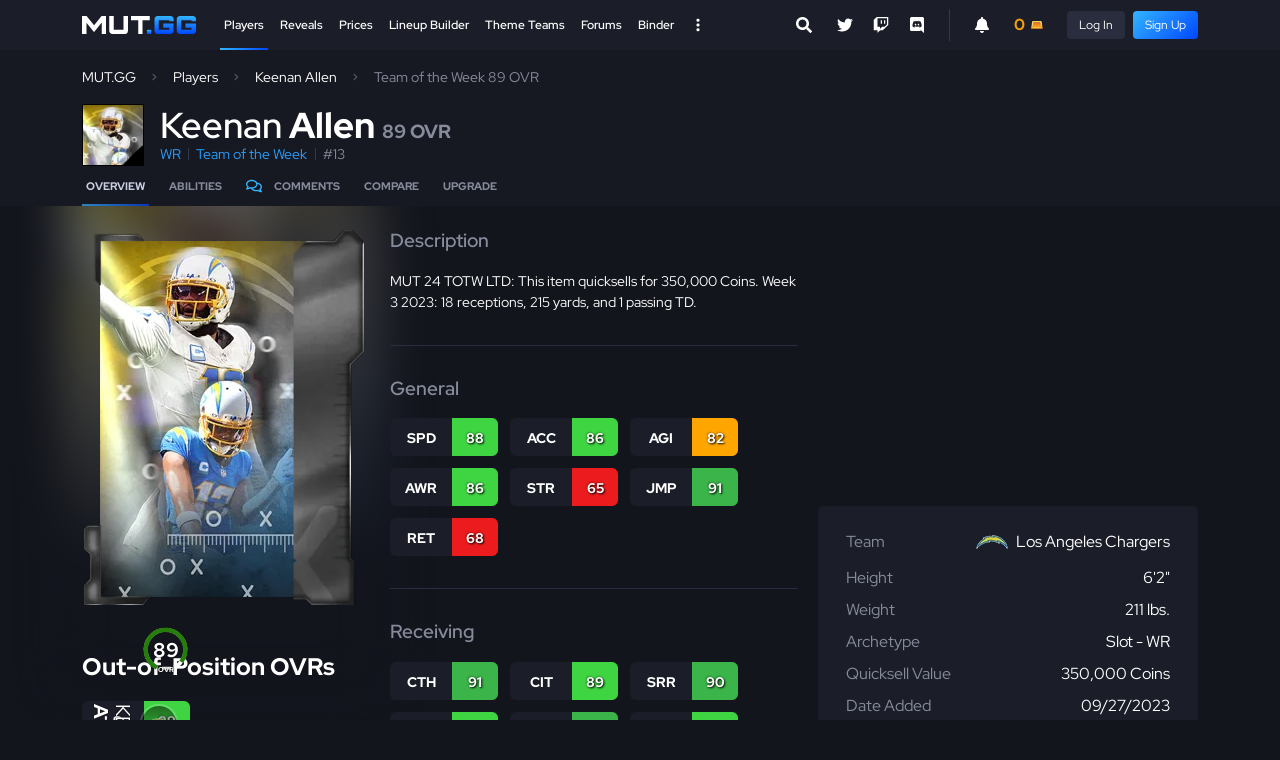

--- FILE ---
content_type: text/html; charset=utf-8
request_url: https://www.mut.gg/players/505-keenan-allen/24-11000505/
body_size: 12025
content:

<!DOCTYPE html>
<html lang="en">
<head>
    <meta charset="utf-8">
    <meta http-equiv="X-UA-Compatible" content="IE=edge">
    <title>Keenan Allen Team of the Week 89 OVR - Madden NFL 24 - MUT.GG</title>
    <meta name="description" content="Check out the Keenan Allen Team of the Week 89 item on Madden NFL 24 - Ratings, Prices and more!">
    <meta name="keywords" content="Madden, MUT, Madden Ultimate Team">
    <meta name="viewport" content="width=device-width, initial-scale=1.0" />
    <link rel="icon" href="https://assets.mut.gg/frontend/site-images/site/favicon.ico" type="image/x-icon" />
    <link rel="shortcut icon" href="https://assets.mut.gg/frontend/site-images/site/favicon.ico" type="image/x-icon" />
    <link rel="alternate" type="application/rss+xml" title="Subscribe to MUT.GG News" href="/rss/" />
    <meta property="og:type" content="website" />
    <meta property="og:title" content="Keenan Allen Team of the Week 89 OVR - Madden NFL 24 - MUT.GG" />
    <meta property="og:url" content="https://www.mut.gg/players/505-keenan-allen/24-11000505/" />
    <meta property="og:description" content="Check out the Keenan Allen Team of the Week 89 item on Madden NFL 24 - Ratings, Prices and more!" />
    <meta property="og:site_name" content="MUT.GG" />
        <meta name="twitter:card" content="summary_large_image">
        <meta name="twitter:site" content="@MUTdotGG">
        <meta name="twitter:creator" content="@MUTdotGG">
        <meta name="twitter:title" content="Keenan Allen Team of the Week 89 OVR - Madden NFL 24 - MUT.GG">
        <meta name="twitter:description" content="Check out the Keenan Allen Team of the Week 89 item on Madden NFL 24 - Ratings, Prices and more!">
        <meta name="twitter:image" content="https://media.mut.gg/cdn-cgi/image/format=auto,width=1200,height=675,quality=80,fit=cover,gravity=top/24/mutdb/playeritem/social_11000505_gXTX5UM.webp">
    <link rel="apple-touch-icon" href="https://assets.mut.gg/frontend/site-images/site/apple-touch-icon.png">
        <meta property="og:image" content="https://media.mut.gg/cdn-cgi/image/format=auto,width=1200,height=675,quality=80,fit=cover,gravity=top/24/mutdb/playeritem/social_11000505_gXTX5UM.webp" />
    <link rel="stylesheet" href="https://assets.mut.gg/frontend/assets/vendor-q_k75-Ao.css" />
<script type="c697f1f67f3d3d6b2246f7e5-module" crossorigin="" src="https://assets.mut.gg/frontend/assets/apps-DNRmiggu.js"></script>
<link href="https://assets.mut.gg/frontend/assets/vendor-BuhhrSk5.js" type="text/javascript" crossorigin="anonymous" rel="modulepreload" as="script" />
    <link href="https://assets.mut.gg/frontend/assets/libsCss-BwGvzXz4.css" rel="stylesheet" />
    <link href="https://assets.mut.gg/frontend/assets/mainCss-CcyzRn0J.css" rel="stylesheet" />
    <link href="https://www.mut.gg/players/505-keenan-allen/" rel="canonical">
    <meta name="robots" content="noindex">
    <!-- Google tag (gtag.js) -->
<script async src="https://www.googletagmanager.com/gtag/js?id=G-DCD7QPW0Z2" type="c697f1f67f3d3d6b2246f7e5-text/javascript"></script>
<script type="c697f1f67f3d3d6b2246f7e5-text/javascript">
  window.dataLayer = window.dataLayer || [];
  function gtag(){dataLayer.push(arguments);}
  gtag('js', new Date());
  gtag('config', 'G-DCD7QPW0Z2');
</script>
    <script type="c697f1f67f3d3d6b2246f7e5-text/javascript">
        (function(w, d) {
            w.adthrive = w.adthrive || {};
            w.adthrive.cmd = w.adthrive.cmd || [];
            w.adthrive.plugin = 'adthrive-ads-1.0.40-manual';
            w.adthrive.host = 'ads.adthrive.com';
            w.adthrive.threshold = Math.floor(Math.random() * 100 + 1);
            var s = d.createElement('script');
            s.async = true;
            s.referrerpolicy='no-referrer-when-downgrade';
            s.src = 'https://' + w.adthrive.host + '/sites/60e72c4cd3869a0b577aed22/ads.min.js?referrer=' + w.encodeURIComponent(w.location.href) + '&threshold='+w.adthrive.threshold;
            var n = d.getElementsByTagName('script')[0];
            n.parentNode.insertBefore(s, n);
        })(window, document);
    </script>
    <script defer data-domain="mut.gg" src="https://plausible.stormstrike.gg/js/script.js" type="c697f1f67f3d3d6b2246f7e5-text/javascript"></script>
</head>
<body>
    <!-- Google Tag Manager (noscript) -->
<noscript><iframe src="https://www.googletagmanager.com/ns.html?id=GTM-NSTRVRF"
height="0" width="0" style="display:none;visibility:hidden"></iframe></noscript>
<!-- End Google Tag Manager (noscript) -->
    <div
        id="mutgg-root-app"
    ></div>
    <div id="js-site-messages-app"></div>
        <div id="js-video-embed-app"></div>
    <div class="global-container ">
        <header class="global-header">
    <div class="container">
        <div class="global-header__inner">
            <div class="global-header__menu-trigger">
                <a href="#" class="global-header__menu-trigger-link js-global-mega-menu__trigger" aria-label="Open Nav">
                    <span class="global-header__menu-trigger-icon global-header__menu-trigger-icon--is-closed">
                        <svg class="svg-icon svg-icon--size-sm" role="img" xmlns="http://www.w3.org/2000/svg" viewBox="0 0 448 512"><path fill="#FFF" d="M16 132h416c8.837 0 16-7.163 16-16V76c0-8.837-7.163-16-16-16H16C7.163 60 0 67.163 0 76v40c0 8.837 7.163 16 16 16zm0 160h416c8.837 0 16-7.163 16-16v-40c0-8.837-7.163-16-16-16H16c-8.837 0-16 7.163-16 16v40c0 8.837 7.163 16 16 16zm0 160h416c8.837 0 16-7.163 16-16v-40c0-8.837-7.163-16-16-16H16c-8.837 0-16 7.163-16 16v40c0 8.837 7.163 16 16 16z"></path></svg>
                    </span>
                    <span class="global-header__menu-trigger-icon global-header__menu-trigger-icon--is-opened">
                        <svg class="svg-icon svg-icon--size-sm" role="img" xmlns="http://www.w3.org/2000/svg" viewBox="0 0 352 512"><path fill="#FFF" d="M242.72 256l100.07-100.07c12.28-12.28 12.28-32.19 0-44.48l-22.24-22.24c-12.28-12.28-32.19-12.28-44.48 0L176 189.28 75.93 89.21c-12.28-12.28-32.19-12.28-44.48 0L9.21 111.45c-12.28 12.28-12.28 32.19 0 44.48L109.28 256 9.21 356.07c-12.28 12.28-12.28 32.19 0 44.48l22.24 22.24c12.28 12.28 32.2 12.28 44.48 0L176 322.72l100.07 100.07c12.28 12.28 32.2 12.28 44.48 0l22.24-22.24c12.28-12.28 12.28-32.19 0-44.48L242.72 256z"></path></svg>
                    </span>
                </a>
            </div>
            <div class="global-header__logo">
                <a class="global-header__logo-link" href="/">
                    <img class="global-header__logo-img d-block" src="https://assets.mut.gg/frontend/site-images/site/mut-logo.svg" alt="MUT.GG logo" width="114" height="18" />
                </a>
            </div>
            <div class="global-header__center">
                <div class="d-none d-lg-block h-100">
                    <nav class="global-nav">
    <div class="global-nav__list">
        <div class="global-nav__item global-nav__item--is-active">
            <a class="global-nav__link global-nav__link--is-active" href="/players/">
                Players
            </a>
        </div>
        <div class="global-nav__item ">
            <a class="global-nav__link " href="/reveals/">
                Reveals
            </a>
        </div>
        <div class="global-nav__item ">
            <a class="global-nav__link " href="/prices/">
                Prices
            </a>
        </div>
        <div class="global-nav__item ">
            <a class="global-nav__link " href="/lineup-builder/">Lineup Builder</a>
        </div>
        <div class="global-nav__item ">
            <a class="global-nav__link " href="/theme-teams/">Theme Teams</a>
        </div>
        <div class="global-nav__item ">
            <a class="global-nav__link " href="/forums/">Forums</a>
        </div>
        <div class="global-nav__item global-nav__item--end  ">
            <a class="global-nav__link " href="/binder/">Binder</a>
        </div>
        <!-- <div class="global-nav__item global-nav__item--end  ">
            <a class="global-nav__link " href="/bracket/">
                MCS Bracket <span class="pill pill--orange pill--size-sm ms-2 fw-normal">LTD</span>
            </a>
        </div> -->
        <div class="global-nav__item">
            <a href="#" class="global-header__desktop-menu-trigger js-global-mega-menu__trigger" aria-label="Open Nav">
                <span class="global-header__desktop-menu-trigger-icon global-header__desktop-menu-trigger-icon--is-closed">
                    <svg class="svg-icon svg-icon--size-sm" stroke="currentColor" fill="#FFF" stroke-width="0" viewBox="0 0 20 20" aria-hidden="true" xmlns="http://www.w3.org/2000/svg"><path d="M10 6a2 2 0 110-4 2 2 0 010 4zM10 12a2 2 0 110-4 2 2 0 010 4zM10 18a2 2 0 110-4 2 2 0 010 4z"></path></svg>
                </span>
                <span class="global-header__desktop-menu-trigger-icon global-header__desktop-menu-trigger-icon--is-opened">
                    <svg class="svg-icon svg-icon--size-sm" role="img" xmlns="http://www.w3.org/2000/svg" viewBox="0 0 352 512"><path fill="#FFF" d="M242.72 256l100.07-100.07c12.28-12.28 12.28-32.19 0-44.48l-22.24-22.24c-12.28-12.28-32.19-12.28-44.48 0L176 189.28 75.93 89.21c-12.28-12.28-32.19-12.28-44.48 0L9.21 111.45c-12.28 12.28-12.28 32.19 0 44.48L109.28 256 9.21 356.07c-12.28 12.28-12.28 32.19 0 44.48l22.24 22.24c12.28 12.28 32.2 12.28 44.48 0L176 322.72l100.07 100.07c12.28 12.28 32.2 12.28 44.48 0l22.24-22.24c12.28-12.28 12.28-32.19 0-44.48L242.72 256z"></path></svg>
                </span>
            </a>
        </div>
    </div>
</nav>
                    <div class="js-desktop-global-search-app" data-placeholder="Search Players..." data-more-button-base-url="/players/" data-theme="dark" ></div>
                </div>
                <div class="d-lg-none global-header__search--mobile">
                    <div class="js-global-search-app" data-placeholder="Search Players..." data-more-button-base-url="/players/" data-enable-close-button="true" data-theme="dark" data-enable-body-overflow="true">
                        <div class="search-box search-box--theme-dark">
                            <form action="/players/" method="GET">
                                <div class="search-box__entry">
                                    <div class="search-box__entry-input">
                                        <input type="search" name="name" class="search-box__input search-box__input--theme-dark" placeholder="Search Players..." autocomplete="off">
                                        <div class="search-box__entry-input-control">
                                            <button class="search-box__button search-box__button--theme-dark" type="submit">
                                                <svg class="svg-icon svg-icon--size-sm" role="img" xmlns="http://www.w3.org/2000/svg" viewBox="0 0 512 512"><path fill="currentColor" d="M505 442.7L405.3 343c-4.5-4.5-10.6-7-17-7H372c27.6-35.3 44-79.7 44-128C416 93.1 322.9 0 208 0S0 93.1 0 208s93.1 208 208 208c48.3 0 92.7-16.4 128-44v16.3c0 6.4 2.5 12.5 7 17l99.7 99.7c9.4 9.4 24.6 9.4 33.9 0l28.3-28.3c9.4-9.4 9.4-24.6.1-34zM208 336c-70.7 0-128-57.2-128-128 0-70.7 57.2-128 128-128 70.7 0 128 57.2 128 128 0 70.7-57.2 128-128 128z"></path></svg>
                                            </button>
                                        </div>
                                    </div>
                                </div>
                            </form>
                        </div>
                    </div>
                </div>
            </div>
            <div class="global-header__extras">
                <div class="global-header__social">
                    <div class="social-nav">
    <ul class="social-nav__list">
        <li class="social-nav__item">
            <a class="social-nav__link" href="https://twitter.com/MUTdotGG" title="Twitter" target="_blank" rel="noopener">
                <svg class="svg-icon svg-icon--size-sm" role="img" xmlns="http://www.w3.org/2000/svg" viewBox="0 0 512 512"><path fill="#FFF" d="M459.37 151.716c.325 4.548.325 9.097.325 13.645 0 138.72-105.583 298.558-298.558 298.558-59.452 0-114.68-17.219-161.137-47.106 8.447.974 16.568 1.299 25.34 1.299 49.055 0 94.213-16.568 130.274-44.832-46.132-.975-84.792-31.188-98.112-72.772 6.498.974 12.995 1.624 19.818 1.624 9.421 0 18.843-1.3 27.614-3.573-48.081-9.747-84.143-51.98-84.143-102.985v-1.299c13.969 7.797 30.214 12.67 47.431 13.319-28.264-18.843-46.781-51.005-46.781-87.391 0-19.492 5.197-37.36 14.294-52.954 51.655 63.675 129.3 105.258 216.365 109.807-1.624-7.797-2.599-15.918-2.599-24.04 0-57.828 46.782-104.934 104.934-104.934 30.213 0 57.502 12.67 76.67 33.137 23.715-4.548 46.456-13.32 66.599-25.34-7.798 24.366-24.366 44.833-46.132 57.827 21.117-2.273 41.584-8.122 60.426-16.243-14.292 20.791-32.161 39.308-52.628 54.253z"></path></svg>
            </a>
        </li>
        <li class="social-nav__item">
            <a class="social-nav__link" href="https://twitch.tv/MUTdotGG" title="Twitch" target="_blank" rel="noopener">
                <svg class="svg-icon svg-icon--size-sm" xmlns="http://www.w3.org/2000/svg" viewBox="0 0 512 512"><path fill="#FFF" d="M391.17,103.47H352.54v109.7h38.63ZM285,103H246.37V212.75H285ZM120.83,0,24.31,91.42V420.58H140.14V512l96.53-91.42h77.25L487.69,256V0ZM449.07,237.75l-77.22,73.12H294.61l-67.6,64v-64H140.14V36.58H449.07Z"></path></svg>
            </a>
        </li>
        <li class="social-nav__item">
            <a class="social-nav__link" href="https://discord.gg/Pjp4VTFHyx" title="Discord" target="_blank" rel="noopener">
                <svg class="svg-icon svg-icon--size-sm" role="img" xmlns="http://www.w3.org/2000/svg" viewBox="0 0 448 512"><path fill="#FFF" d="M297.216 243.2c0 15.616-11.52 28.416-26.112 28.416-14.336 0-26.112-12.8-26.112-28.416s11.52-28.416 26.112-28.416c14.592 0 26.112 12.8 26.112 28.416zm-119.552-28.416c-14.592 0-26.112 12.8-26.112 28.416s11.776 28.416 26.112 28.416c14.592 0 26.112-12.8 26.112-28.416.256-15.616-11.52-28.416-26.112-28.416zM448 52.736V512c-64.494-56.994-43.868-38.128-118.784-107.776l13.568 47.36H52.48C23.552 451.584 0 428.032 0 398.848V52.736C0 23.552 23.552 0 52.48 0h343.04C424.448 0 448 23.552 448 52.736zm-72.96 242.688c0-82.432-36.864-149.248-36.864-149.248-36.864-27.648-71.936-26.88-71.936-26.88l-3.584 4.096c43.52 13.312 63.744 32.512 63.744 32.512-60.811-33.329-132.244-33.335-191.232-7.424-9.472 4.352-15.104 7.424-15.104 7.424s21.248-20.224 67.328-33.536l-2.56-3.072s-35.072-.768-71.936 26.88c0 0-36.864 66.816-36.864 149.248 0 0 21.504 37.12 78.08 38.912 0 0 9.472-11.52 17.152-21.248-32.512-9.728-44.8-30.208-44.8-30.208 3.766 2.636 9.976 6.053 10.496 6.4 43.21 24.198 104.588 32.126 159.744 8.96 8.96-3.328 18.944-8.192 29.44-15.104 0 0-12.8 20.992-46.336 30.464 7.68 9.728 16.896 20.736 16.896 20.736 56.576-1.792 78.336-38.912 78.336-38.912z"></path></svg>
            </a>
        </li>
    </ul>
</div>
                </div>
                <div class="global-header__user">
                    <div class="global-header__user-inner">
                        <div class="js-notification-menu-app me-3">
                            <div class="notification-menu-app__trigger">
                                <svg xmlns="http://www.w3.org/2000/svg" class="svg-icon svg-icon--size-sm" viewBox="0 0 448 512"><path fill="currentColor" d="M256 32V51.2C329 66.03 384 130.6 384 208V226.8C384 273.9 401.3 319.2 432.5 354.4L439.9 362.7C448.3 372.2 450.4 385.6 445.2 397.1C440 408.6 428.6 416 416 416H32C19.4 416 7.971 408.6 2.809 397.1C-2.353 385.6-.2883 372.2 8.084 362.7L15.5 354.4C46.74 319.2 64 273.9 64 226.8V208C64 130.6 118.1 66.03 192 51.2V32C192 14.33 206.3 0 224 0C241.7 0 256 14.33 256 32H256zM224 512C207 512 190.7 505.3 178.7 493.3C166.7 481.3 160 464.1 160 448H288C288 464.1 281.3 481.3 269.3 493.3C257.3 505.3 240.1 512 224 512z"/></svg>
                            </div>
                        </div>
                        <div class="js-user-menu-app">
                            <div class="skeleton skeleton--wave" style="width: 32px;"></div>
                        </div>
                    </div>
                </div>
                <div class="global-header__mobile-notification">
                    <div class="js-notification-menu-app ms-3">
                        <div class="notification-menu-app__trigger">
                            <svg xmlns="http://www.w3.org/2000/svg" class="svg-icon svg-icon--size-sm" viewBox="0 0 448 512"><path fill="currentColor" d="M256 32V51.2C329 66.03 384 130.6 384 208V226.8C384 273.9 401.3 319.2 432.5 354.4L439.9 362.7C448.3 372.2 450.4 385.6 445.2 397.1C440 408.6 428.6 416 416 416H32C19.4 416 7.971 408.6 2.809 397.1C-2.353 385.6-.2883 372.2 8.084 362.7L15.5 354.4C46.74 319.2 64 273.9 64 226.8V208C64 130.6 118.1 66.03 192 51.2V32C192 14.33 206.3 0 224 0C241.7 0 256 14.33 256 32H256zM224 512C207 512 190.7 505.3 178.7 493.3C166.7 481.3 160 464.1 160 448H288C288 464.1 281.3 481.3 269.3 493.3C257.3 505.3 240.1 512 224 512z"/></svg>
                        </div>
                    </div>
                </div>
            </div>
        </div>
    </div>
    <div class="global-header__mega js-global-mega-menu__content d-none">
        <div class="container h-100 py-4">
            <nav class="global-mega-menu">
    <div class="global-mega-menu__content">
        <div class="global-mega-menu__user">
            <div class="px-1 js-mobile-user-menu-app">
                <div class="maxw-150px d-flex">
                    <div class="pe-3">
<div class="user-avatar">
        <div class="user-avatar__avatar user-avatar__avatar--fallback" style="width: 32px; height: 32px;"></div>
</div>
                    </div>
                    <div class="flex-1">
                        <div class="skeleton skeleton--wave"></div>
                    </div>
                </div>
            </div>
            <hr class="mt-4" />
        </div>
        <div class="global-mega-menu__groups">
            <div class="global-mega-menu__group">
                <div class="global-mega-menu__group-header">
                    Madden 26 Database
                </div>
                <ul class="global-mega-menu__nav">
                    <li class="global-mega-menu__nav-item">
                        <a class="global-mega-menu__nav-link" href="/players/">Players</a>
                    </li>
                    <li class="global-mega-menu__nav-item">
                        <a class="global-mega-menu__nav-link" href="/reveals/">Reveals</a>
                    </li>
                    <li class="global-mega-menu__nav-item">
                        <a class="global-mega-menu__nav-link" href="https://huddle.gg/playbooks/?r=mutgg">Playbook Database</a>
                    </li>
                    <li class="global-mega-menu__nav-item">
                        <a class="global-mega-menu__nav-link" href="/programs/">Programs</a>
                    </li>  
                    <li class="global-mega-menu__nav-item">
                        <a class="global-mega-menu__nav-link" href="/compare/">Compare Players</a>
                    </li>
                    <li class="global-mega-menu__nav-item">
                        <a class="global-mega-menu__nav-link" href="/upgrades/">Upgrade Players</a>
                    </li>
                </ul>
                <div class="global-mega-menu__group-header">
                    GG Points
                </div>
                <ul class="global-mega-menu__nav">
                    <li class="global-mega-menu__nav-item">
                        <a class="global-mega-menu__nav-link" href="/gg-points/">My GG Points</a>
                    </li>
                    <li class="global-mega-menu__nav-item">
                        <a class="global-mega-menu__nav-link" href="/predictor/">Predictor</a>
                    </li>
                    <li class="global-mega-menu__nav-item">
                        <a class="global-mega-menu__nav-link" href="/raffles/">Raffles</a>
                    </li>
                    <li class="global-mega-menu__nav-item">
                        <a class="global-mega-menu__nav-link" href="https://www.mut.gg/forums/forum/gg-points-19/">Auctions</a>
                    </li>
                </ul>
            </div>
            <div class="global-mega-menu__group">
                <div class="global-mega-menu__group-header">
                    MUT.GG Resources
                </div>
                <ul class="global-mega-menu__nav">
                    <li class="global-mega-menu__nav-item">
                        <a class="global-mega-menu__nav-link" href="/binder/">Binder</a>
                    </li>
                    <li class="global-mega-menu__nav-item">
                        <a class="global-mega-menu__nav-link" href="/binder/leaderboard/">Binder Leaderboard</a>
                    </li>
                    <li class="global-mega-menu__nav-item"></li>
                        <a class="global-mega-menu__nav-link" href="/stats/players/">
                            Stats Leaderboard 
                        </a>
                    </li>
                    <li class="global-mega-menu__nav-item">
                        <a class="global-mega-menu__nav-link" href="/theme-teams/">Theme Teams</a>
                    </li>
                    <li class="global-mega-menu__nav-item">
                        <a class="global-mega-menu__nav-link" href="/lineup-builder/">Lineup Builder</a>
                    </li>
                    <li class="global-mega-menu__nav-item">
                        <a class="global-mega-menu__nav-link" href="/chemistry/">Chemistry</a>
                    </li>
                    <li class="global-mega-menu__nav-item">
                        <a class="global-mega-menu__nav-link" href="/players/best/">
                            Best MUT Players
                        </a>
                    </li>
                    <li class="global-mega-menu__nav-item">
                        <a class="global-mega-menu__nav-link" href="/abilities/">Abilities Tier List</a>
                    </li>
                    <li class="global-mega-menu__nav-item">
                        <a class="global-mega-menu__nav-link" href="/abilities/free-ability-players/">Free Ability Players</a>
                    </li>
                    <li class="global-mega-menu__nav-item"></li>
                        <a class="global-mega-menu__nav-link" href="/players/weekly-spotlight/">
                            Weekly Spotlight Token Players
                            <span class="pill pill--size-sm ms-2 fw-normal">New</span>
                        </a>
                    </li>
                    <li class="global-mega-menu__nav-item">
                        <a class="global-mega-menu__nav-link" href="/prices/">Prices Dashboard</a>
                    </li>
                    <li class="global-mega-menu__nav-item">
                        <a class="global-mega-menu__nav-link" href="/price-tracker/">Price Tracker</a>
                    </li>
                    <li class="global-mega-menu__nav-item">
                        <a class="global-mega-menu__nav-link" href="/forums/">Forums</a>
                    </li>
                    <li class="global-mega-menu__nav-item">
                        <a class="global-mega-menu__nav-link" href="/news/">News</a>
                    </li>
                </ul>
            </div>
            <div class="global-mega-menu__group">
                <div class="global-mega-menu__group-header">
                    Mini Games
                </div>
                <ul class="global-mega-menu__nav">
                    <li class="global-mega-menu__nav-item">
                        <a class="global-mega-menu__nav-link" href="/bracket/">
                            MCS Bracket Challenge 
                            <!-- <span class="pill pill--orange pill--size-sm ms-2 fw-normal">LTD</span> -->
                        </a>
                    </li>
                    <li class="global-mega-menu__nav-item">
                        <a class="global-mega-menu__nav-link" href="/griddy/">
                            Griddy 
                        </a>
                    </li>
                    <li class="global-mega-menu__nav-item">
                        <a class="global-mega-menu__nav-link" href="/packs/">Pack Blitz</a> 
                    </li>
                </ul>
                <div class="global-mega-menu__group-header">
                    Helpful Links
                </div>
                <ul class="global-mega-menu__nav">
                    <li class="global-mega-menu__nav-item">
                        <a class="global-mega-menu__nav-link" href="https://huddle.gg/26/tips/?r=mutgg" target="_blank" rel="noopener">Madden Tips</a>
                    </li>
                    <li class="global-mega-menu__nav-item">
                        <a class="global-mega-menu__nav-link" href="https://www.mut.gg/forums/forum/mut-discussion-10/topic/glossary-of-key-terms-and-ratings-6889/?post=56731#56731" target="_blank" rel="noopener">MUT Term Definitions</a>
                    </li>
                    <li class="global-mega-menu__nav-item"></li>
                        <a class="global-mega-menu__nav-link" href="https://www.mut.gg/forums/forum/mut-discussion-10/topic/mut-26-season-1-strategy-items-57706/" target="_blank" rel="noopener">
                            Strategy Items
                            <span class="pill pill--blue pill--size-sm ms-2 fw-normal">Updated</span>
                        </a>
                    </li>
                    <li class="global-mega-menu__nav-item">
                        <a class="global-mega-menu__nav-link" href="https://www.mut.gg/forums/forum/mut-discussion-10/topic/mut-26-platinum-quicksell-coin-values-57666/" target="_blank" rel="noopener">Platinum Quicksell Values</a>
                    </li>
                    <li class="global-mega-menu__nav-item">
                        <a class="global-mega-menu__nav-link" href="https://www.mut.gg/forums/forum/mut-discussion-10/topic/mut-26-player-quicksell-training-values-57659/" target="_blank" rel="noopener">Training Quicksell Values</a>
                    </li>
                </ul>
            </div>
            <div class="global-mega-menu__group">
                <div class="global-mega-menu__group-header">
                    Older Games
                </div>
                <ul class="global-mega-menu__nav">
                    <li class="global-mega-menu__nav-item">
                        <a class="global-mega-menu__nav-link" href="/25/players/">Madden 25 Players</a>
                    </li>
                    <li class="global-mega-menu__nav-item">
                        <a class="global-mega-menu__nav-link" href="/24/players/">Madden 24 Players</a>
                    </li>
                    <li class="global-mega-menu__nav-item">
                        <a class="global-mega-menu__nav-link" href="/23/players/">Madden 23 Players</a>
                    </li>
                    <li class="global-mega-menu__nav-item">
                        <a class="global-mega-menu__nav-link" href="/22/players/">Madden 22 Players</a>
                    </li>
                    <li class="global-mega-menu__nav-item">
                        <a class="global-mega-menu__nav-link" href="/21/players/">Madden 21 Players</a>
                    </li>
                </ul>
                <div class="global-mega-menu__group-header">
                    MUT.GG Pro
                </div>
                <ul class="global-mega-menu__nav">
                    <li class="global-mega-menu__nav-item">
                        <a class="global-mega-menu__nav-link" href="/pro/">Subscribe</a>
                    </li>
                </ul>
                <div class="global-mega-menu__group-header">
                    College Football 25
                </div>
                <ul class="global-mega-menu__nav">
                    <li class="global-mega-menu__nav-item">
                        <a class="global-mega-menu__nav-link" href="https://cfb.fan" target="_blank">CFB.FAN</a>
                    </li>
                </ul>
            </div>
        </div>
        <div class="global-mega-menu__social">
            <hr />
            <div class="mobile-nav__social">
                <div class="social-nav">
    <ul class="social-nav__list">
        <li class="social-nav__item">
            <a class="social-nav__link" href="https://twitter.com/MUTdotGG" title="Twitter" target="_blank" rel="noopener">
                <svg class="svg-icon svg-icon--size-sm" role="img" xmlns="http://www.w3.org/2000/svg" viewBox="0 0 512 512"><path fill="#FFF" d="M459.37 151.716c.325 4.548.325 9.097.325 13.645 0 138.72-105.583 298.558-298.558 298.558-59.452 0-114.68-17.219-161.137-47.106 8.447.974 16.568 1.299 25.34 1.299 49.055 0 94.213-16.568 130.274-44.832-46.132-.975-84.792-31.188-98.112-72.772 6.498.974 12.995 1.624 19.818 1.624 9.421 0 18.843-1.3 27.614-3.573-48.081-9.747-84.143-51.98-84.143-102.985v-1.299c13.969 7.797 30.214 12.67 47.431 13.319-28.264-18.843-46.781-51.005-46.781-87.391 0-19.492 5.197-37.36 14.294-52.954 51.655 63.675 129.3 105.258 216.365 109.807-1.624-7.797-2.599-15.918-2.599-24.04 0-57.828 46.782-104.934 104.934-104.934 30.213 0 57.502 12.67 76.67 33.137 23.715-4.548 46.456-13.32 66.599-25.34-7.798 24.366-24.366 44.833-46.132 57.827 21.117-2.273 41.584-8.122 60.426-16.243-14.292 20.791-32.161 39.308-52.628 54.253z"></path></svg>
            </a>
        </li>
        <li class="social-nav__item">
            <a class="social-nav__link" href="https://twitch.tv/MUTdotGG" title="Twitch" target="_blank" rel="noopener">
                <svg class="svg-icon svg-icon--size-sm" xmlns="http://www.w3.org/2000/svg" viewBox="0 0 512 512"><path fill="#FFF" d="M391.17,103.47H352.54v109.7h38.63ZM285,103H246.37V212.75H285ZM120.83,0,24.31,91.42V420.58H140.14V512l96.53-91.42h77.25L487.69,256V0ZM449.07,237.75l-77.22,73.12H294.61l-67.6,64v-64H140.14V36.58H449.07Z"></path></svg>
            </a>
        </li>
        <li class="social-nav__item">
            <a class="social-nav__link" href="https://discord.gg/Pjp4VTFHyx" title="Discord" target="_blank" rel="noopener">
                <svg class="svg-icon svg-icon--size-sm" role="img" xmlns="http://www.w3.org/2000/svg" viewBox="0 0 448 512"><path fill="#FFF" d="M297.216 243.2c0 15.616-11.52 28.416-26.112 28.416-14.336 0-26.112-12.8-26.112-28.416s11.52-28.416 26.112-28.416c14.592 0 26.112 12.8 26.112 28.416zm-119.552-28.416c-14.592 0-26.112 12.8-26.112 28.416s11.776 28.416 26.112 28.416c14.592 0 26.112-12.8 26.112-28.416.256-15.616-11.52-28.416-26.112-28.416zM448 52.736V512c-64.494-56.994-43.868-38.128-118.784-107.776l13.568 47.36H52.48C23.552 451.584 0 428.032 0 398.848V52.736C0 23.552 23.552 0 52.48 0h343.04C424.448 0 448 23.552 448 52.736zm-72.96 242.688c0-82.432-36.864-149.248-36.864-149.248-36.864-27.648-71.936-26.88-71.936-26.88l-3.584 4.096c43.52 13.312 63.744 32.512 63.744 32.512-60.811-33.329-132.244-33.335-191.232-7.424-9.472 4.352-15.104 7.424-15.104 7.424s21.248-20.224 67.328-33.536l-2.56-3.072s-35.072-.768-71.936 26.88c0 0-36.864 66.816-36.864 149.248 0 0 21.504 37.12 78.08 38.912 0 0 9.472-11.52 17.152-21.248-32.512-9.728-44.8-30.208-44.8-30.208 3.766 2.636 9.976 6.053 10.496 6.4 43.21 24.198 104.588 32.126 159.744 8.96 8.96-3.328 18.944-8.192 29.44-15.104 0 0-12.8 20.992-46.336 30.464 7.68 9.728 16.896 20.736 16.896 20.736 56.576-1.792 78.336-38.912 78.336-38.912z"></path></svg>
            </a>
        </li>
    </ul>
</div>
            </div>
        </div>
    </div>
    <div class="global-mega-menu__footer">
        <div style="height: 50px"></div>
    </div>
</nav>
        </div>
    </div>
</header>
            <header class="global-page-header mb-4 global-page-header--is-sticky">
                <div class="container py-3">
                    <div class="d-md-flex"><div class="flex-grow-1"><ul class="breadcrumbs"><li class="breadcrumbs__item"><a class="breadcrumbs__link" href="/">MUT.GG</a></li><li class="breadcrumbs__item"><a class="breadcrumbs__link" href="/24/players/">Players</a></li><li class="breadcrumbs__item"><a class="breadcrumbs__link" href="/players/505-keenan-allen/">
                        Keenan Allen
                    </a></li><li class="breadcrumbs__item">Team of the Week 89 OVR</li></ul><div class="player-header"><div class="player-header__aside"><div class="player-box" style="border-color: #000000"><div class="player-box__image player-box__image--size-md"><img class="player-box__img player-box__img--size-md" src="https://media.mut.gg/cdn-cgi/image/format=auto,width=90,height=90,quality=80,fit=cover,gravity=top/24/mutdb/playeritem/11000505.png" alt="" width="70" /></div><div class="player-box__corner player-box__corner--size-md" style="background-color: #000000"></div></div></div><div class="player-header__primary"><h1 class="player-header__name player-header__name--is-long"><span class="player-header__name-first"><span class="player-header__name-first-letter">K</span><span class="player-header__name-first-remain">eenan</span></span>
                    Allen
                    <span class="player-header__ovr">
                            89
                        OVR
                    </span></h1><div class="player-header__meta"><div class="text-list"><div class="text-list__item player-header__meta-item--ovr"><div class="player-header__ovr">
                                    89
                                OVR
                            </div></div><div class="text-list__item"><a href="/24/players/?positions=WR">WR</a></div><div class="text-list__item"><a href="/programs/team-of-the-week/">Team of the Week</a></div><div class="text-list__item text-lighter-gray">#13</div></div></div></div></div><div class="player-detail-nav"><div class="player-detail-nav__inner"><nav class="sub-nav"><ul class="sub-nav__list"><li class="sub-nav__item"><a class="sub-nav__link sub-nav__link--is-active js-scroll-link" href="#overview">Overview</a></li><li class="sub-nav__item"><a class="sub-nav__link js-scroll-link" href="#abilities">Abilities</a></li><li class="sub-nav__item"><a class="sub-nav__link js-scroll-link white-space-nowrap" href="#comments"><span
    class="js-comment-count-app"
    data-entity-id="21380"
    data-content-type-id="16"
    data-skeleton-size="24"
    data-show-label="false"
><span class="d-inline-flex align-top"><span class="skeleton skeleton--wave" style="width: 24px;"></span></span></span><span class="ms-1">Comments</span></a></li><li class="sub-nav__item"><a class="sub-nav__link" href="/24/compare/#11000505">Compare</a></li><li class="sub-nav__item"><a class="sub-nav__link" href="/24/upgrades/#11000505">Upgrade</a></li><li class="sub-nav__item dropdown d-none" data-show-for-group="Database Manager"><span class="sub-nav__link white-space-nowrap dropdown-toggle" data-bs-toggle="dropdown" aria-expanded="false">Admin</span><ul class="dropdown-menu dropdown-menu-end"><li><a class="dropdown-item" href="/players/505-keenan-allen/24-11000505/edit" rel="nofollow">Edit</a></li><li><a class="dropdown-item" href="/players/505-keenan-allen/24-11000505/social" rel="nofollow">Social</a></li><li><a class="dropdown-item" href="/players/505-keenan-allen/24-11000505/ability-data" rel="nofollow">Ability Data</a></li></ul></li></ul></nav></div></div></div><div class="
        align-self-end
        mt-5
        mt-md-0
            d-none d-md-block
    "></div></div>
                </div>
            </header>
        <main class="global-content ">
            <div class="container ">
    <div>
<div class="l-sidebar">
    <main class="l-sidebar__main">
        <div class="row">
            <div class="col-xxl-5 col-xl-5 col-lg-12m mb-5">
                <div class="text-center">
<div class="player-card">
        <div
            class="player-card__blur"
                style="background-image: linear-gradient(180deg, rgba(19, 21, 29, 0.26) 25%, #13151D 75.72%), url(https://media.mut.gg/cdn-cgi/image/format=auto,width=208,height=356,quality=80,fit=cover,gravity=top/24/mutdb/playeritem/11000505.png);"
        ></div>
        <div
            class="player-card__border"
            style="background-color: #000000; background-image: url(https://media.mut.gg/cdn-cgi/image/format=auto,width=300,height=401,quality=80,fit=cover,gravity=top/24/mutdb/border/335.png);"
        ></div>
    <div class="player-card__meta">
        <div class="player-card__ovr">
            <div class="ovr-circle">
        <div class="ovr-circle__standard-icon">
            <svg class="ovr-circle__standard-svg" viewBox="1 1 100 100" width="55" height="55">
                <path d="M32 80 a 36 36 90 1, 1 38, 0" stroke-linecap="square" stroke-width="7" fill="none" stroke="#fff"></path>
                <path d="M32 80 a 36 36 90 1, 1 38, 0" stroke-linecap="square" stroke-width="8" fill="none" stroke="#257d0b" stroke-dashoffset="18.888888888888886" stroke-dasharray="187"></path>
            </svg>
        </div>
        <div class="ovr-circle__standard-label">OVR</div>
        <div class="ovr-circle__standard-value">89</div>
</div>
        </div>
        <div class="player-card__name">
            <div class="player-card__name-text">
                <div class="player-card__name-first">Keenan</div>
                <div class="player-card__name-last">Allen</div>
            </div>
        </div>
            <div class="player-card__chem">
                <div class="player-card__chem-base">
                    <div class="player-card__chem-inner">
                        <div class="team-logo team-logo--lac team-logo--size-sm "></div>
                    </div>
                </div>
            </div>
        <div class="player-card__program">
                <img class="player-card__program-img" src="https://media.mut.gg/cdn-cgi/image/format=auto,width=40,height=40,quality=80,fit=cover,gravity=top/24/mutdb/program/110.png" alt="Team of the Week Program - Madden NFL 26" />
        </div>
        <div class="player-card__callouts">
            <div class="player-card__callouts-start">
            </div>
            <div class="player-card__callouts-end">
                    <div class="player-card__callout player-card__callout--game-24 player-card__callout--ltd"></div>
            </div>
        </div>
    </div>
        <img class="player-card__img" src="https://media.mut.gg/cdn-cgi/image/format=auto,width=208,height=356,quality=80,fit=cover,gravity=top/24/mutdb/playeritem/11000505.png" alt="Keenan Allen Team of the Week 89 OVR - Madden NFL 26" width="280" />
</div>
                </div>
                    <div class="mt-5 d-md-none js-overall-prices-detail" data-external-id="11000505"></div>
                    <h2 class="mt-4 mt-md-6">Out-of-Position OVRs</h2>
                    <div class="rating-group mb-3">
                            <div class="rating">
                                <span class="rating__label">LS</span>
                                <span class="rating__value" style="background-color: #3FD442;">89</span>
                            </div>
                    </div>
                    <h2 class="mt-4 mt-md-6">Other Versions</h2>
                    <div class="mb-4">
                            <div class="mt-2">
                                <div class="player-list-item">
    <a href="/players/505-keenan-allen/24-40100505/"
        class="player-list-item__link"
    >
        <div class="player-list-item__score" style="background-image: url(https://media.mut.gg/cdn-cgi/image/format=auto,width=90,height=90,quality=80,fit=cover,gravity=top/24/mutdb/playeritem/40100505.png)">
            <div class="player-list-item__score-color" style="background-color: #002A5E;"></div>
            <div class="player-list-item__score-text">
                <div class="player-list-item__score-label">OVR</div>
                <div class="player-list-item__score-value">
                        99
                </div>
            </div>
        </div>
        <div class="player-list-item__primary ">
            <div class="player-list-item__name">
                <div class="player-list-item__name-first">Keenan</div>
                <div class="player-list-item__name-last ">
                    Allen
                </div>
            </div>
            <div class="player-list-item__player-summary">
                <div class="player-list-item__program">Redux</div>
                <div class="player-list-item__archetype">
                    WR
                        - Slot
                </div>
            </div>
            <div class="player-list-item__team">
                <div class="team-logo team-logo--lac team-logo--size-xxl team-logo--game-24"></div>
            </div>
        </div>
        <div class="player-list-item__tier" ></div>
    </a>
</div>
                            </div>
                            <div class="mt-2">
                                <div class="player-list-item">
    <a href="/players/505-keenan-allen/24-51000505/"
        class="player-list-item__link"
    >
        <div class="player-list-item__score" style="background-image: url(https://media.mut.gg/cdn-cgi/image/format=auto,width=90,height=90,quality=80,fit=cover,gravity=top/24/mutdb/playeritem/51000505.png)">
            <div class="player-list-item__score-color" style="background-color: #002A5E;"></div>
            <div class="player-list-item__score-text">
                <div class="player-list-item__score-label">OVR</div>
                <div class="player-list-item__score-value">
                        99
                </div>
            </div>
        </div>
        <div class="player-list-item__primary ">
            <div class="player-list-item__name">
                <div class="player-list-item__name-first">Keenan</div>
                <div class="player-list-item__name-last ">
                    Allen
                </div>
            </div>
            <div class="player-list-item__player-summary">
                <div class="player-list-item__program">Sugar Rush</div>
                <div class="player-list-item__archetype">
                    WR
                        - Slot
                </div>
            </div>
            <div class="player-list-item__team">
                <div class="team-logo team-logo--lac team-logo--size-xxl team-logo--game-24"></div>
            </div>
        </div>
        <div class="player-list-item__tier" ></div>
    </a>
</div>
                            </div>
                            <div class="mt-2">
                                <div class="player-list-item">
    <a href="/players/31548-keenan-allen/24-32000505/"
        class="player-list-item__link"
    >
        <div class="player-list-item__score" style="background-image: url(https://media.mut.gg/cdn-cgi/image/format=auto,width=90,height=90,quality=80,fit=cover,gravity=top/24/mutdb/playeritem/32000505.png)">
            <div class="player-list-item__score-color" style="background-color: #002A5E;"></div>
            <div class="player-list-item__score-text">
                <div class="player-list-item__score-label">OVR</div>
                <div class="player-list-item__score-value">
                        93
                </div>
            </div>
        </div>
        <div class="player-list-item__primary ">
            <div class="player-list-item__name">
                <div class="player-list-item__name-first">Keenan</div>
                <div class="player-list-item__name-last ">
                    Allen
                </div>
            </div>
            <div class="player-list-item__player-summary">
                <div class="player-list-item__program">Monday Mixup</div>
                <div class="player-list-item__archetype">
                    FS
                        - Hybrid
                </div>
            </div>
            <div class="player-list-item__team">
                <div class="team-logo team-logo--lac team-logo--size-xxl team-logo--game-24"></div>
            </div>
        </div>
        <div class="player-list-item__tier" ></div>
    </a>
</div>
                            </div>
                    </div>
                <div class="mt-4 text-center">
                    <a href="/24/players/?player_id=693" class="text-blue">View All 6</a>
                </div>
                <div class="my-3">
<div class="z-05"></div>
                </div>
            </div>
            <div class="col-xxl-7 col-xl-7 col-lg-12">
                <h3 class="text-lighter-gray">Description</h3>
                <p class="small">MUT 24 TOTW LTD: This item quicksells for 350,000 Coins. Week 3 2023: 18 receptions, 215 yards, and 1 passing TD.</p>
                    <hr class="my-5" />
                    <h3 class="text-lighter-gray">General</h3>
                    <div class="rating-group mb-3">
                            <div class="rating">
                                <span class="rating__label">SPD</span>
                                <span class="rating__value" style="background-color: #3FD442;">88</span>
                            </div>
                            <div class="rating">
                                <span class="rating__label">ACC</span>
                                <span class="rating__value" style="background-color: #3FD442;">86</span>
                            </div>
                            <div class="rating">
                                <span class="rating__label">AGI</span>
                                <span class="rating__value" style="background-color: #FFA500;">82</span>
                            </div>
                            <div class="rating">
                                <span class="rating__label">AWR</span>
                                <span class="rating__value" style="background-color: #3FD442;">86</span>
                            </div>
                            <div class="rating">
                                <span class="rating__label">STR</span>
                                <span class="rating__value" style="background-color: #EC1B1E;">65</span>
                            </div>
                            <div class="rating">
                                <span class="rating__label">JMP</span>
                                <span class="rating__value" style="background-color: #3BB449;">91</span>
                            </div>
                            <div class="rating">
                                <span class="rating__label">RET</span>
                                <span class="rating__value" style="background-color: #EC1B1E;">68</span>
                            </div>
                    </div>
                    <hr class="my-5" />
                    <h3 class="text-lighter-gray">Receiving</h3>
                    <div class="rating-group mb-3">
                            <div class="rating">
                                <span class="rating__label">CTH</span>
                                <span class="rating__value" style="background-color: #3BB449;">91</span>
                            </div>
                            <div class="rating">
                                <span class="rating__label">CIT</span>
                                <span class="rating__value" style="background-color: #3FD442;">89</span>
                            </div>
                            <div class="rating">
                                <span class="rating__label">SRR</span>
                                <span class="rating__value" style="background-color: #3BB449;">90</span>
                            </div>
                            <div class="rating">
                                <span class="rating__label">MRR</span>
                                <span class="rating__value" style="background-color: #3FD442;">88</span>
                            </div>
                            <div class="rating">
                                <span class="rating__label">DRR</span>
                                <span class="rating__value" style="background-color: #3BB449;">90</span>
                            </div>
                            <div class="rating">
                                <span class="rating__label">SPC</span>
                                <span class="rating__value" style="background-color: #3FD442;">89</span>
                            </div>
                            <div class="rating">
                                <span class="rating__label">RLS</span>
                                <span class="rating__value" style="background-color: #3FD442;">85</span>
                            </div>
                    </div>
                    <hr class="my-5" />
                    <h3 class="text-lighter-gray">Ball Carrier</h3>
                    <div class="rating-group mb-3">
                            <div class="rating">
                                <span class="rating__label">CAR</span>
                                <span class="rating__value" style="background-color: #3FD442;">85</span>
                            </div>
                            <div class="rating">
                                <span class="rating__label">BCV</span>
                                <span class="rating__value" style="background-color: #3FD442;">88</span>
                            </div>
                            <div class="rating">
                                <span class="rating__label">JKM</span>
                                <span class="rating__value" style="background-color: #3FD442;">89</span>
                            </div>
                            <div class="rating">
                                <span class="rating__label">SPM</span>
                                <span class="rating__value" style="background-color: #FFA500;">84</span>
                            </div>
                            <div class="rating">
                                <span class="rating__label">TRK</span>
                                <span class="rating__value" style="background-color: #FF4500;">73</span>
                            </div>
                            <div class="rating">
                                <span class="rating__label">SFA</span>
                                <span class="rating__value" style="background-color: #FF8C00;">77</span>
                            </div>
                            <div class="rating">
                                <span class="rating__label">COD</span>
                                <span class="rating__value" style="background-color: #FFA500;">84</span>
                            </div>
                            <div class="rating">
                                <span class="rating__label">BTK</span>
                                <span class="rating__value" style="background-color: #FFA500;">83</span>
                            </div>
                    </div>
                    <hr class="my-5" />
                    <h3 class="text-lighter-gray">Blocking</h3>
                    <div class="rating-group mb-3">
                            <div class="rating">
                                <span class="rating__label">RBK</span>
                                <span class="rating__value" style="background-color: #EC1B1E;">55</span>
                            </div>
                            <div class="rating">
                                <span class="rating__label">RBF</span>
                                <span class="rating__value" style="background-color: #EC1B1E;">16</span>
                            </div>
                            <div class="rating">
                                <span class="rating__label">RBP</span>
                                <span class="rating__value" style="background-color: #EC1B1E;">21</span>
                            </div>
                            <div class="rating">
                                <span class="rating__label">IBL</span>
                                <span class="rating__value" style="background-color: #EC1B1E;">61</span>
                            </div>
                    </div>
            </div>
        </div>
    </main>
    <aside class="l-sidebar__sidebar">
        <div class="mb-3">
<div class="z-01 d-none d-md-block"></div>
        </div>
        <div class="paper mb-3">
            <div class="d-flex align-items-center">
                <div class="text-lighter-gray">Team</div>
                <div class="flex-grow-1 text-end d-flex align-items-center justify-content-end">
                    <span class="me-2">
                        <div class="team-logo team-logo--lac team-logo--size-md team-logo--game-24"></div>
                    </span>
                    <span>Los Angeles Chargers</span>
                </div>
            </div>
            <div class="d-flex mt-2">
                <div class="text-lighter-gray">Height</div>
                <div class="flex-grow-1 text-end">6&#x27;2&quot;</div>
            </div>
            <div class="d-flex mt-2">
                <div class="text-lighter-gray">Weight</div>
                <div class="flex-grow-1 text-end">211 lbs.</div>
            </div>
            <div class="d-flex mt-2">
                <div class="text-lighter-gray">Archetype</div>
                <div class="flex-grow-1 text-end">Slot - WR</div>
            </div>
            <div class="d-flex mt-2">
                <div class="text-lighter-gray">Quicksell Value</div>
                <div class="flex-grow-1 text-end">
                        350,000 Coins
                </div>
            </div>
                <div class="d-flex mt-2">
                    <div class="text-lighter-gray">Date Added</div>
                    <div class="flex-grow-1 text-end">09/27/2023</div>
                </div>
            <div class="d-flex mt-2">
                <div class="text-lighter-gray">Power Up</div>
                <div class="flex-grow-1 text-end">
                        None
                </div>
            </div>
        </div>
        <div class="paper mb-3">
            <div>
                <h3 class="mb-2">Team Chemistry</h3>
                        <div class="flex-grow-1 text-end d-flex align-items-center">
                            <span class="me-2">
                                <div class="team-logo team-logo--chi team-logo--size-md team-logo--game-24"></div>
                            </span>
                            <a href="/24/chemistry/chi/">
                                Bears
                            </a>
                        </div>
                        <div class="flex-grow-1 text-end d-flex align-items-center">
                            <span class="me-2">
                                <div class="team-logo team-logo--lac team-logo--size-md team-logo--game-24"></div>
                            </span>
                            <a href="/24/chemistry/lac/">
                                Chargers
                            </a>
                        </div>
                    <div class="d-flex justify-content-between align-items-end">
                        <h3 class="mt-3 mb-2">Team History</h3>
                        <div>
                        </div>
                    </div>
                        <div class="flex-grow-1 text-end d-flex align-items-center">
                            <span class="text-lighter-gray">2013-2016: San Diego Chargers</span>
                        </div>
                        <div class="flex-grow-1 text-end d-flex align-items-center">
                            <span class="text-lighter-gray">2017-2023: Los Angeles Chargers</span>
                        </div>
                        <div class="flex-grow-1 text-end d-flex align-items-center">
                            <span class="text-lighter-gray">2024: Chicago Bears</span>
                        </div>
                        <div class="flex-grow-1 text-end d-flex align-items-center">
                            <span class="text-lighter-gray">2025: Los Angeles Chargers</span>
                        </div>
                <h3 class="mt-3 mb-2">Secondary Positions</h3>
                <div class="text-lighter-gray">None</div>
            </div>
        </div>
        <div class="paper mb-3">
            <h3 class="mb-2">Player Traits</h3>
                <div class="d-flex mt-2">
                    <div class="text-lighter-gray">Running Style</div>
                    <div class="flex-grow-1 text-end">Long Stride Loose</div>
                </div>
                <div class="d-flex mt-2">
                    <div class="text-lighter-gray">Aggressive Catches</div>
                    <div class="flex-grow-1 text-end">Yes</div>
                </div>
                <div class="d-flex mt-2">
                    <div class="text-lighter-gray">Clutch</div>
                    <div class="flex-grow-1 text-end">Yes</div>
                </div>
                <div class="d-flex mt-2">
                    <div class="text-lighter-gray">Covers The Ball</div>
                    <div class="flex-grow-1 text-end">Brace For All Hits</div>
                </div>
                <div class="d-flex mt-2">
                    <div class="text-lighter-gray">Drops Open Passes</div>
                    <div class="flex-grow-1 text-end">No</div>
                </div>
                <div class="d-flex mt-2">
                    <div class="text-lighter-gray">Fights For Extra Yards</div>
                    <div class="flex-grow-1 text-end">Yes</div>
                </div>
                <div class="d-flex mt-2">
                    <div class="text-lighter-gray">High Motor</div>
                    <div class="flex-grow-1 text-end">No</div>
                </div>
                <div class="d-flex mt-2">
                    <div class="text-lighter-gray">Penalty</div>
                    <div class="flex-grow-1 text-end">Disciplined</div>
                </div>
                <div class="d-flex mt-2">
                    <div class="text-lighter-gray">Possession Catches</div>
                    <div class="flex-grow-1 text-end">No</div>
                </div>
                <div class="d-flex mt-2">
                    <div class="text-lighter-gray">RAC Catches</div>
                    <div class="flex-grow-1 text-end">Yes</div>
                </div>
                <div class="d-flex mt-2">
                    <div class="text-lighter-gray">Sideline Catches</div>
                    <div class="flex-grow-1 text-end">Yes</div>
                </div>
        </div>
        <div class="my-3">
<div class="z-05"></div>
        </div>
    </aside>
</div>
    </div>
    <div id="abilities" class="pt-6">
        <div class="l-sidebar">
    <main class="l-sidebar__main">
        <h2>Abilities</h2>
                <h3 class="text-lightest-gray mb-0">Popular Abilities</h3>
                <nav class="sub-nav" role="tablist">
                    <ul class="nav sub-nav__list">
                        <li class="sub-nav__item">
                            <a
                                class="sub-nav__link active"
                                id="popular-abilities-tab"
                                href="#popular-abilities"
                                data-bs-toggle="pill"
                                data-bs-target="#popular-abilities"
                                role="tab"
                                aria-controls="popular-abilities"
                                aria-selected="false"
                            >Abilities</a>
                        </li>
                        <li class="sub-nav__item">
                            <a
                                class="sub-nav__link"
                                id="popular-ability-stacks-tab"
                                href="#popular-ability-stacks"
                                data-bs-toggle="pill"
                                data-bs-target="#popular-ability-stacks"
                                role="tab"
                                aria-controls="popular-ability-stacks"
                                aria-selected="false"
                            >Stacks</a>
                        </li>
                    </ul>
                </nav>
                <div class="tab-content mb-2 mt-2" id="popular-abilities-content">
                    <div class="tab-pane show active" id="popular-abilities" role="tabpanel" aria-labelledby="popular-abilities-tab">
                        <div class="d-flex flex-wrap mt-3">
                            <a href="/abilities/slot-apprentice/" class="ability-tile">
                                    <img class="ability-tile__img" src="https://media.mut.gg/24/mutdb/ability/slot-apprentice.png" alt="Slot Apprentice Ability - Madden NFL 26">
                                <div class="ability-tile__info">
                                    <div class="ability-tile__name">Slot Apprentice</div>
                                    <div class="ability-tile__cost text-blue fw-bold">44.0%</div>
                                </div>
                            </a>
                            <a href="/abilities/double-me/" class="ability-tile">
                                    <img class="ability-tile__img" src="https://media.mut.gg/24/mutdb/ability/double-me.png" alt="Double Me Ability - Madden NFL 26">
                                <div class="ability-tile__info">
                                    <div class="ability-tile__name">Double Me</div>
                                    <div class="ability-tile__cost text-blue fw-bold">30.0%</div>
                                </div>
                            </a>
                            <a href="/abilities/slot-o-matic/" class="ability-tile">
                                    <img class="ability-tile__img" src="https://media.mut.gg/24/mutdb/ability/slot-o-matic.png" alt="Slot-O-Matic Ability - Madden NFL 26">
                                <div class="ability-tile__info">
                                    <div class="ability-tile__name">Slot-O-Matic</div>
                                    <div class="ability-tile__cost text-blue fw-bold">26.0%</div>
                                </div>
                            </a>
                            <a href="/abilities/rac-em-up/" class="ability-tile">
                                    <img class="ability-tile__img" src="https://media.mut.gg/24/mutdb/ability/rac-em-up.png" alt="RAC &#x27;em Up Ability - Madden NFL 26">
                                <div class="ability-tile__info">
                                    <div class="ability-tile__name">RAC &#x27;em Up</div>
                                    <div class="ability-tile__cost text-blue fw-bold">10.0%</div>
                                </div>
                            </a>
                            <a href="/abilities/yac-em-up/" class="ability-tile">
                                    <img class="ability-tile__img" src="https://media.mut.gg/24/mutdb/ability/yac-em-up.png" alt="YAC &#x27;Em Up Ability - Madden NFL 26">
                                <div class="ability-tile__info">
                                    <div class="ability-tile__name">YAC &#x27;Em Up</div>
                                    <div class="ability-tile__cost text-blue fw-bold">8.0%</div>
                                </div>
                            </a>
                            <a href="/abilities/short-in-elite/" class="ability-tile">
                                    <img class="ability-tile__img" src="https://media.mut.gg/24/mutdb/ability/short-in-elite.png" alt="Short In Elite Ability - Madden NFL 26">
                                <div class="ability-tile__info">
                                    <div class="ability-tile__name">Short In Elite</div>
                                    <div class="ability-tile__cost text-blue fw-bold">6.0%</div>
                                </div>
                            </a>
                            <a href="/abilities/outside-apprentice/" class="ability-tile">
                                    <img class="ability-tile__img" src="https://media.mut.gg/24/mutdb/ability/outside-apprentice.png" alt="Outside Apprentice Ability - Madden NFL 26">
                                <div class="ability-tile__info">
                                    <div class="ability-tile__name">Outside Apprentice</div>
                                    <div class="ability-tile__cost text-blue fw-bold">4.0%</div>
                                </div>
                            </a>
                            <a href="/abilities/matchup-nightmare/" class="ability-tile">
                                    <img class="ability-tile__img" src="https://media.mut.gg/24/mutdb/ability/matchup-nightmare.png" alt="Matchup Nightmare Ability - Madden NFL 26">
                                <div class="ability-tile__info">
                                    <div class="ability-tile__name">Matchup Nightmare</div>
                                    <div class="ability-tile__cost text-blue fw-bold">2.0%</div>
                                </div>
                            </a>
                            <a href="/abilities/grab-and-smash/" class="ability-tile">
                                    <img class="ability-tile__img" src="https://media.mut.gg/24/mutdb/ability/grab-and-smash.png" alt="Grab and Smash Ability - Madden NFL 26">
                                <div class="ability-tile__info">
                                    <div class="ability-tile__name">Grab and Smash</div>
                                    <div class="ability-tile__cost text-blue fw-bold">2.0%</div>
                                </div>
                            </a>
                            <a href="/abilities/max-security/" class="ability-tile">
                                    <img class="ability-tile__img" src="https://media.mut.gg/24/mutdb/ability/max-security.png" alt="Max Security Ability - Madden NFL 26">
                                <div class="ability-tile__info">
                                    <div class="ability-tile__name">Max Security</div>
                                    <div class="ability-tile__cost text-blue fw-bold">2.0%</div>
                                </div>
                            </a>
                        </div>
                    </div>
                    <div class="tab-pane" id="popular-ability-stacks" role="tabpanel" aria-labelledby="popular-ability-stacks-tab">
                        <div class="mt-3">
                                <div class="d-flex mb-5">
                                    <div class="d-md-flex align-items-center me-3 me-md-0">
                                        <div class="me-md-3 text-center text-md-end fw-bold mx-auto" style="width: 32px;">1st</div>
                                        <div class="mt-1 mt-md-0 me-md-3">
                                            <div class="ability-points">
                                                <div class="ability-points__value">2</div>
                                                <div class="ability-points__text">AP</div>
                                            </div>
                                        </div>
                                    </div>
                                    <div class="d-flex flex-wrap">
                                            <div class="me-2 position-relative mb-5 mb-md-0" style="width: 48px;">
                                                <a href="/abilities/slot-apprentice/" class="ability-icon-badge" data-bs-toggle="tooltip" data-bs-placement="top" title="Slot Apprentice">
                                                        <img class="ability-icon-badge__img" src="https://media.mut.gg/24/mutdb/ability/slot-apprentice.png" alt="Slot Apprentice Ability - Madden NFL 26">
                                                </a>
                                                <div class="mt-1 text-center smaller position-absolute" style="left: 0; right: 0; top: 100%;">2 AP</div>
                                            </div>
                                    </div>
                                </div>
                                <div class="d-flex mb-5">
                                    <div class="d-md-flex align-items-center me-3 me-md-0">
                                        <div class="me-md-3 text-center text-md-end fw-bold mx-auto" style="width: 32px;">2nd</div>
                                        <div class="mt-1 mt-md-0 me-md-3">
                                            <div class="ability-points">
                                                <div class="ability-points__value">3</div>
                                                <div class="ability-points__text">AP</div>
                                            </div>
                                        </div>
                                    </div>
                                    <div class="d-flex flex-wrap">
                                            <div class="me-2 position-relative mb-5 mb-md-0" style="width: 48px;">
                                                <a href="/abilities/slot-o-matic/" class="ability-icon-badge" data-bs-toggle="tooltip" data-bs-placement="top" title="Slot-O-Matic">
                                                        <img class="ability-icon-badge__img" src="https://media.mut.gg/24/mutdb/ability/slot-o-matic.png" alt="Slot-O-Matic Ability - Madden NFL 26">
                                                </a>
                                                <div class="mt-1 text-center smaller position-absolute" style="left: 0; right: 0; top: 100%;">3 AP</div>
                                            </div>
                                    </div>
                                </div>
                                <div class="d-flex mb-5">
                                    <div class="d-md-flex align-items-center me-3 me-md-0">
                                        <div class="me-md-3 text-center text-md-end fw-bold mx-auto" style="width: 32px;">3rd</div>
                                        <div class="mt-1 mt-md-0 me-md-3">
                                            <div class="ability-points">
                                                <div class="ability-points__value">0</div>
                                                <div class="ability-points__text">AP</div>
                                            </div>
                                        </div>
                                    </div>
                                    <div class="d-flex flex-wrap">
                                            <div class="me-2 position-relative mb-5 mb-md-0" style="width: 48px;">
                                                <a href="/abilities/double-me/" class="ability-icon-badge" data-bs-toggle="tooltip" data-bs-placement="top" title="Double Me">
                                                        <img class="ability-icon-badge__img" src="https://media.mut.gg/24/mutdb/ability/double-me.png" alt="Double Me Ability - Madden NFL 26">
                                                </a>
                                                <div class="mt-1 text-center smaller position-absolute" style="left: 0; right: 0; top: 100%;">0 AP</div>
                                            </div>
                                    </div>
                                </div>
                                <div class="d-flex mb-5">
                                    <div class="d-md-flex align-items-center me-3 me-md-0">
                                        <div class="me-md-3 text-center text-md-end fw-bold mx-auto" style="width: 32px;">4th</div>
                                        <div class="mt-1 mt-md-0 me-md-3">
                                            <div class="ability-points">
                                                <div class="ability-points__value">2</div>
                                                <div class="ability-points__text">AP</div>
                                            </div>
                                        </div>
                                    </div>
                                    <div class="d-flex flex-wrap">
                                            <div class="me-2 position-relative mb-5 mb-md-0" style="width: 48px;">
                                                <a href="/abilities/double-me/" class="ability-icon-badge" data-bs-toggle="tooltip" data-bs-placement="top" title="Double Me">
                                                        <img class="ability-icon-badge__img" src="https://media.mut.gg/24/mutdb/ability/double-me.png" alt="Double Me Ability - Madden NFL 26">
                                                </a>
                                                <div class="mt-1 text-center smaller position-absolute" style="left: 0; right: 0; top: 100%;">0 AP</div>
                                            </div>
                                            <div class="me-2 position-relative mb-5 mb-md-0" style="width: 48px;">
                                                <a href="/abilities/slot-apprentice/" class="ability-icon-badge" data-bs-toggle="tooltip" data-bs-placement="top" title="Slot Apprentice">
                                                        <img class="ability-icon-badge__img" src="https://media.mut.gg/24/mutdb/ability/slot-apprentice.png" alt="Slot Apprentice Ability - Madden NFL 26">
                                                </a>
                                                <div class="mt-1 text-center smaller position-absolute" style="left: 0; right: 0; top: 100%;">2 AP</div>
                                            </div>
                                    </div>
                                </div>
                                <div class="d-flex mb-5">
                                    <div class="d-md-flex align-items-center me-3 me-md-0">
                                        <div class="me-md-3 text-center text-md-end fw-bold mx-auto" style="width: 32px;">5th</div>
                                        <div class="mt-1 mt-md-0 me-md-3">
                                            <div class="ability-points">
                                                <div class="ability-points__value">2</div>
                                                <div class="ability-points__text">AP</div>
                                            </div>
                                        </div>
                                    </div>
                                    <div class="d-flex flex-wrap">
                                            <div class="me-2 position-relative mb-5 mb-md-0" style="width: 48px;">
                                                <a href="/abilities/rac-em-up/" class="ability-icon-badge" data-bs-toggle="tooltip" data-bs-placement="top" title="RAC &#x27;em Up">
                                                        <img class="ability-icon-badge__img" src="https://media.mut.gg/24/mutdb/ability/rac-em-up.png" alt="RAC &#x27;em Up Ability - Madden NFL 26">
                                                </a>
                                                <div class="mt-1 text-center smaller position-absolute" style="left: 0; right: 0; top: 100%;">0 AP</div>
                                            </div>
                                            <div class="me-2 position-relative mb-5 mb-md-0" style="width: 48px;">
                                                <a href="/abilities/slot-apprentice/" class="ability-icon-badge" data-bs-toggle="tooltip" data-bs-placement="top" title="Slot Apprentice">
                                                        <img class="ability-icon-badge__img" src="https://media.mut.gg/24/mutdb/ability/slot-apprentice.png" alt="Slot Apprentice Ability - Madden NFL 26">
                                                </a>
                                                <div class="mt-1 text-center smaller position-absolute" style="left: 0; right: 0; top: 100%;">2 AP</div>
                                            </div>
                                    </div>
                                </div>
                        </div>
                    </div>
                    <p class="text-lighter-gray small text-center mb-5">Popular abilities are determined by the usage percentage in verified community depth charts for this player item.</p>
                </div>
                    <h3 class="mb-0">X-Factor Abilities</h3>
                    <p class="text-lighter-gray small mt-0">Ability Slot #1</p>
                    <div class="d-flex flex-wrap mb-5">
                            <a href="/abilities/ankle-breaker/" class="ability-tile">
                                    <img class="ability-tile__img" src="https://media.mut.gg/24/mutdb/ability/ankle-breaker.png" alt="Ankle Breaker Ability - Madden NFL 26">
                                <div class="ability-tile__info">
                                <div class="ability-tile__name">Ankle Breaker</div>
                                <div class="ability-tile__cost">0 AP</div>
                                </div>
                            </a>
                            <a href="/abilities/double-me/" class="ability-tile">
                                    <img class="ability-tile__img" src="https://media.mut.gg/24/mutdb/ability/double-me.png" alt="Double Me Ability - Madden NFL 26">
                                <div class="ability-tile__info">
                                <div class="ability-tile__name">Double Me</div>
                                <div class="ability-tile__cost">0 AP</div>
                                </div>
                            </a>
                            <a href="/abilities/grab-and-smash/" class="ability-tile">
                                    <img class="ability-tile__img" src="https://media.mut.gg/24/mutdb/ability/grab-and-smash.png" alt="Grab and Smash Ability - Madden NFL 26">
                                <div class="ability-tile__info">
                                <div class="ability-tile__name">Grab and Smash</div>
                                <div class="ability-tile__cost">0 AP</div>
                                </div>
                            </a>
                            <a href="/abilities/max-security/" class="ability-tile">
                                    <img class="ability-tile__img" src="https://media.mut.gg/24/mutdb/ability/max-security.png" alt="Max Security Ability - Madden NFL 26">
                                <div class="ability-tile__info">
                                <div class="ability-tile__name">Max Security</div>
                                <div class="ability-tile__cost">0 AP</div>
                                </div>
                            </a>
                            <a href="/abilities/rac-em-up/" class="ability-tile">
                                    <img class="ability-tile__img" src="https://media.mut.gg/24/mutdb/ability/rac-em-up.png" alt="RAC &#x27;em Up Ability - Madden NFL 26">
                                <div class="ability-tile__info">
                                <div class="ability-tile__name">RAC &#x27;em Up</div>
                                <div class="ability-tile__cost">0 AP</div>
                                </div>
                            </a>
                            <a href="/abilities/yac-em-up/" class="ability-tile">
                                    <img class="ability-tile__img" src="https://media.mut.gg/24/mutdb/ability/yac-em-up.png" alt="YAC &#x27;Em Up Ability - Madden NFL 26">
                                <div class="ability-tile__info">
                                <div class="ability-tile__name">YAC &#x27;Em Up</div>
                                <div class="ability-tile__cost">0 AP</div>
                                </div>
                            </a>
                    </div>
                    <h3 class="mb-0">Tier 1 Abilities</h3>
                    <p class="text-lighter-gray small mt-0">Ability Slot #2</p>
                    <div class="d-flex flex-wrap mb-5">
                            <a href="/abilities/balance-beam/" class="ability-tile">
                                    <img class="ability-tile__img" src="https://media.mut.gg/24/mutdb/ability/balance-beam.png" alt="Balance Beam Ability - Madden NFL 26">
                                <div class="ability-tile__info">
                                <div class="ability-tile__name">Balance Beam</div>
                                <div class="ability-tile__cost">1 AP</div>
                                </div>
                            </a>
                            <a href="/abilities/closer/" class="ability-tile">
                                    <img class="ability-tile__img" src="https://media.mut.gg/24/mutdb/ability/closer.png" alt="Closer Ability - Madden NFL 26">
                                <div class="ability-tile__info">
                                <div class="ability-tile__name">Closer</div>
                                <div class="ability-tile__cost">1 AP</div>
                                </div>
                            </a>
                            <a href="/abilities/clutch/" class="ability-tile">
                                    <img class="ability-tile__img" src="https://media.mut.gg/24/mutdb/ability/clutch.png" alt="Clutch Ability - Madden NFL 26">
                                <div class="ability-tile__info">
                                <div class="ability-tile__name">Clutch</div>
                                <div class="ability-tile__cost">1 AP</div>
                                </div>
                            </a>
                            <a href="/abilities/comeback/" class="ability-tile">
                                    <img class="ability-tile__img" src="https://media.mut.gg/24/mutdb/ability/comeback.png" alt="Comeback Ability - Madden NFL 26">
                                <div class="ability-tile__info">
                                <div class="ability-tile__name">Comeback</div>
                                <div class="ability-tile__cost">1 AP</div>
                                </div>
                            </a>
                            <a href="/abilities/energizer/" class="ability-tile">
                                    <img class="ability-tile__img" src="https://media.mut.gg/24/mutdb/ability/energizer.png" alt="Energizer Ability - Madden NFL 26">
                                <div class="ability-tile__info">
                                <div class="ability-tile__name">Energizer</div>
                                <div class="ability-tile__cost">1 AP</div>
                                </div>
                            </a>
                            <a href="/abilities/homer/" class="ability-tile">
                                    <img class="ability-tile__img" src="https://media.mut.gg/24/mutdb/ability/homer.png" alt="Homer Ability - Madden NFL 26">
                                <div class="ability-tile__info">
                                <div class="ability-tile__name">Homer</div>
                                <div class="ability-tile__cost">1 AP</div>
                                </div>
                            </a>
                            <a href="/abilities/indoor-baller/" class="ability-tile">
                                    <img class="ability-tile__img" src="https://media.mut.gg/24/mutdb/ability/indoor-baller.png" alt="Indoor Baller Ability - Madden NFL 26">
                                <div class="ability-tile__info">
                                <div class="ability-tile__name">Indoor Baller</div>
                                <div class="ability-tile__cost">1 AP</div>
                                </div>
                            </a>
                            <a href="/abilities/persistent/" class="ability-tile">
                                    <img class="ability-tile__img" src="https://media.mut.gg/24/mutdb/ability/persistent.png" alt="Persistent Ability - Madden NFL 26">
                                <div class="ability-tile__info">
                                <div class="ability-tile__name">Persistent</div>
                                <div class="ability-tile__cost">1 AP</div>
                                </div>
                            </a>
                            <a href="/abilities/reach-for-it/" class="ability-tile">
                                    <img class="ability-tile__img" src="https://media.mut.gg/24/mutdb/ability/reach-for-it.png" alt="Reach For It Ability - Madden NFL 26">
                                <div class="ability-tile__info">
                                <div class="ability-tile__name">Reach For It</div>
                                <div class="ability-tile__cost">1 AP</div>
                                </div>
                            </a>
                            <a href="/abilities/recuperation/" class="ability-tile">
                                    <img class="ability-tile__img" src="https://media.mut.gg/24/mutdb/ability/recuperation.png" alt="Recuperation Ability - Madden NFL 26">
                                <div class="ability-tile__info">
                                <div class="ability-tile__name">Recuperation</div>
                                <div class="ability-tile__cost">1 AP</div>
                                </div>
                            </a>
                            <a href="/abilities/second-wind/" class="ability-tile">
                                    <img class="ability-tile__img" src="https://media.mut.gg/24/mutdb/ability/second-wind.png" alt="Second Wind Ability - Madden NFL 26">
                                <div class="ability-tile__info">
                                <div class="ability-tile__name">Second Wind</div>
                                <div class="ability-tile__cost">1 AP</div>
                                </div>
                            </a>
<div class="z-05"></div>
                    </div>
                    <h3 class="mb-0">Tier 2 Abilities</h3>
                    <p class="text-lighter-gray small mt-0">Ability Slot #3</p>
                    <div class="d-flex flex-wrap mb-5">
                            <a href="/abilities/3rd-down-threat/" class="ability-tile">
                                        <img class="ability-tile__img" style="width: 60px;" src="https://assets.mut.gg/frontend/site-images/site/abilities-icon.png" alt="3rd Down Threat Ability - Madden NFL 26">
                                <div class="ability-tile__info">
                                <div class="ability-tile__name">3rd Down Threat</div>
                                <div class="ability-tile__cost">3 AP</div>
                                </div>
                            </a>
                            <a href="/abilities/matchup-nightmare/" class="ability-tile">
                                    <img class="ability-tile__img" src="https://media.mut.gg/24/mutdb/ability/matchup-nightmare.png" alt="Matchup Nightmare Ability - Madden NFL 26">
                                <div class="ability-tile__info">
                                <div class="ability-tile__name">Matchup Nightmare</div>
                                <div class="ability-tile__cost">2 AP</div>
                                </div>
                            </a>
                            <a href="/abilities/outside-apprentice/" class="ability-tile">
                                    <img class="ability-tile__img" src="https://media.mut.gg/24/mutdb/ability/outside-apprentice.png" alt="Outside Apprentice Ability - Madden NFL 26">
                                <div class="ability-tile__info">
                                <div class="ability-tile__name">Outside Apprentice</div>
                                <div class="ability-tile__cost">2 AP</div>
                                </div>
                            </a>
                            <a href="/abilities/runoff-elite/" class="ability-tile">
                                    <img class="ability-tile__img" src="https://media.mut.gg/24/mutdb/ability/runoff-elite.png" alt="Runoff Elite Ability - Madden NFL 26">
                                <div class="ability-tile__info">
                                <div class="ability-tile__name">Runoff Elite</div>
                                <div class="ability-tile__cost">2 AP</div>
                                </div>
                            </a>
                            <a href="/abilities/slot-apprentice/" class="ability-tile">
                                    <img class="ability-tile__img" src="https://media.mut.gg/24/mutdb/ability/slot-apprentice.png" alt="Slot Apprentice Ability - Madden NFL 26">
                                <div class="ability-tile__info">
                                <div class="ability-tile__name">Slot Apprentice</div>
                                <div class="ability-tile__cost">2 AP</div>
                                </div>
                            </a>
                    </div>
                    <h3 class="mb-0">Tier 3 Abilities</h3>
                    <p class="text-lighter-gray small mt-0">Ability Slot #4</p>
                    <div class="d-flex flex-wrap mb-5">
                            <a href="/abilities/3rd-down-threat/" class="ability-tile">
                                        <img class="ability-tile__img" style="width: 60px;" src="https://assets.mut.gg/frontend/site-images/site/abilities-icon.png" alt="3rd Down Threat Ability - Madden NFL 26">
                                <div class="ability-tile__info">
                                <div class="ability-tile__name">3rd Down Threat</div>
                                <div class="ability-tile__cost">3 AP</div>
                                </div>
                            </a>
                            <a href="/abilities/deep-in-elite/" class="ability-tile">
                                    <img class="ability-tile__img" src="https://media.mut.gg/24/mutdb/ability/deep-in-elite.png" alt="Deep In Elite Ability - Madden NFL 26">
                                <div class="ability-tile__info">
                                <div class="ability-tile__name">Deep In Elite</div>
                                <div class="ability-tile__cost">3 AP</div>
                                </div>
                            </a>
                            <a href="/abilities/leap-frog/" class="ability-tile">
                                    <img class="ability-tile__img" src="https://media.mut.gg/24/mutdb/ability/leap-frog.png" alt="Leap Frog Ability - Madden NFL 26">
                                <div class="ability-tile__info">
                                <div class="ability-tile__name">Leap Frog</div>
                                <div class="ability-tile__cost">2 AP</div>
                                </div>
                            </a>
                            <a href="/abilities/outside-apprentice/" class="ability-tile">
                                    <img class="ability-tile__img" src="https://media.mut.gg/24/mutdb/ability/outside-apprentice.png" alt="Outside Apprentice Ability - Madden NFL 26">
                                <div class="ability-tile__info">
                                <div class="ability-tile__name">Outside Apprentice</div>
                                <div class="ability-tile__cost">2 AP</div>
                                </div>
                            </a>
                            <a href="/abilities/red-zone-threat/" class="ability-tile">
                                    <img class="ability-tile__img" src="https://media.mut.gg/24/mutdb/ability/red-zone-threat.png" alt="Red Zone Threat Ability - Madden NFL 26">
                                <div class="ability-tile__info">
                                <div class="ability-tile__name">Red Zone Threat</div>
                                <div class="ability-tile__cost">3 AP</div>
                                </div>
                            </a>
                            <a href="/abilities/short-in-elite/" class="ability-tile">
                                    <img class="ability-tile__img" src="https://media.mut.gg/24/mutdb/ability/short-in-elite.png" alt="Short In Elite Ability - Madden NFL 26">
                                <div class="ability-tile__info">
                                <div class="ability-tile__name">Short In Elite</div>
                                <div class="ability-tile__cost">3 AP</div>
                                </div>
                            </a>
                            <a href="/abilities/short-out-elite/" class="ability-tile">
                                    <img class="ability-tile__img" src="https://media.mut.gg/24/mutdb/ability/short-out-elite.png" alt="Short Out Elite Ability - Madden NFL 26">
                                <div class="ability-tile__info">
                                <div class="ability-tile__name">Short Out Elite</div>
                                <div class="ability-tile__cost">3 AP</div>
                                </div>
                            </a>
                            <a href="/abilities/slot-apprentice/" class="ability-tile">
                                    <img class="ability-tile__img" src="https://media.mut.gg/24/mutdb/ability/slot-apprentice.png" alt="Slot Apprentice Ability - Madden NFL 26">
                                <div class="ability-tile__info">
                                <div class="ability-tile__name">Slot Apprentice</div>
                                <div class="ability-tile__cost">2 AP</div>
                                </div>
                            </a>
                            <a href="/abilities/slot-o-matic/" class="ability-tile">
                                    <img class="ability-tile__img" src="https://media.mut.gg/24/mutdb/ability/slot-o-matic.png" alt="Slot-O-Matic Ability - Madden NFL 26">
                                <div class="ability-tile__info">
                                <div class="ability-tile__name">Slot-O-Matic</div>
                                <div class="ability-tile__cost">3 AP</div>
                                </div>
                            </a>
                    </div>
    </main>
    <aside class="l-sidebar__sidebar">
        <div class="paper mt-3">
            <h3 class="text-lighter-gray mb-1">Need Help Choosing Abilities?</h3>
            <p class="mt-0">
                We teamed up with the pros at Huddle.gg to create an <a href="/abilities/">Abilities Tier List</a>. 
                Check it out and click on individual abilities for advice from the pros.
            </p>
            <h3 class="text-lighter-gray mt-3 mb-1">Did we get something wrong?</h3>
            <p class="mt-0">
                We check each player in game and set many of these abilities manually, so there's a chance we made a mistake.
                Let us know in the community <a href="https://discord.gg/Pjp4VTFHyx">Discord</a> and we'll get it fixed as soon as possible.
            </p>
            <h3 class="text-lighter-gray mt-3 mb-1">Ability Calculations</h3>
            <p class="mt-0">MUT.GG ability calculations are performed for the maximum upgrade tier and may not reflect the available abilities for the base player item.</p>
        </div>
        <div class="my-3">
<div class="z-05"></div>
        </div>
        <div class="mt-3">
<div class="z-02 d-none d-md-block"></div>
        </div>
    </aside>
</div>
    </div>
    <div id="comments" class="pt-6">
        <div class="l-sidebar">
    <main class="l-sidebar__main">
        <div 
    class="js-comments-app" 
    data-entity-id="21380" 
    data-content-type-id="16" 
        data-enable-voting="true" 
        data-vote-default-sort="BEST"
        data-vote-content-type-id="113"
>
    <h2>Comments</h2>
    <div class="loading-placeholder" style="height: 15rem;">
    <div class="loading-placeholder__content ">
        <div class="loading-placeholder__icon ">
                <svg class="svg-icon svg-icon--size-xl" role="img" xmlns="http://www.w3.org/2000/svg" viewBox="0 0 100 100" preserveAspectRatio="xMidYMid">
    <rect x="17.5" y="30" width="15" height="40" fill="#33b5ff"></rect>
    <rect x="42.5" y="30" width="15" height="40" fill="#299fff"></rect>
    <rect x="67.5" y="30" width="15" height="40" fill="#0047ff"></rect>
</svg>
        </div>
        <div class="loading-placeholder__text ">
                Loading...
        </div>
    </div>
</div>
</div>
    </main>
    <aside class="l-sidebar__sidebar">
        <div class="l-sidebar__sidebar-sticky" style="top: 140px;">
<div class="z-02 d-none d-md-block"></div>
        </div>
    </aside>
</div>
    </div>
            </div>
        </main>
    </div>
        <footer class="global-footer mt-6">
    <div class="container">
        <div class="global-footer__copyright">
            &copy; 2026 Stormstrike Inc. All rights reserved.
            <span class="global-footer__sep">|</span>
            <a class="global-footer__link" href="/privacy/">Privacy Policy</a>
            <span class="global-footer__sep">|</span>
            <a class="global-footer__link" href="/terms/">Terms & Conditions</a>
            <span class="global-footer__sep">|</span>
            <a class="global-footer__link" href="/cdn-cgi/l/email-protection#94f6e1e7fdfaf1e7e7d4f9e1e0baf3f3">Business Inquiries</a>
            <span class="global-footer__sep">|</span>
            <a class="global-footer__link" href="https://www.fut.gg" target="_blank">FUT.GG</a>
            <span class="global-footer__sep">|</span>
            <a class="global-footer__link" href="https://www.fifaindex.com" target="_blank">FIFAIndex</a>
            <span class="global-footer__sep">|</span>
            <a class="global-footer__link" href="https://cfb.fan" target="_blank">College Football 26 - CFB.FAN</a>
        </div>
    </div>
</footer>
<script data-cfasync="false" src="/cdn-cgi/scripts/5c5dd728/cloudflare-static/email-decode.min.js"></script><script src="/cdn-cgi/scripts/7d0fa10a/cloudflare-static/rocket-loader.min.js" data-cf-settings="c697f1f67f3d3d6b2246f7e5-|49" defer></script><script>(function(){function c(){var b=a.contentDocument||a.contentWindow.document;if(b){var d=b.createElement('script');d.innerHTML="window.__CF$cv$params={r:'9bf0b027a9a8c60e',t:'MTc2ODU5ODc1NC4wMDAwMDA='};var a=document.createElement('script');a.nonce='';a.src='/cdn-cgi/challenge-platform/scripts/jsd/main.js';document.getElementsByTagName('head')[0].appendChild(a);";b.getElementsByTagName('head')[0].appendChild(d)}}if(document.body){var a=document.createElement('iframe');a.height=1;a.width=1;a.style.position='absolute';a.style.top=0;a.style.left=0;a.style.border='none';a.style.visibility='hidden';document.body.appendChild(a);if('loading'!==document.readyState)c();else if(window.addEventListener)document.addEventListener('DOMContentLoaded',c);else{var e=document.onreadystatechange||function(){};document.onreadystatechange=function(b){e(b);'loading'!==document.readyState&&(document.onreadystatechange=e,c())}}}})();</script></body>
</html>


--- FILE ---
content_type: text/html
request_url: https://api.intentiq.com/profiles_engine/ProfilesEngineServlet?at=39&mi=10&dpi=936734067&pt=17&dpn=1&iiqidtype=2&iiqpcid=b696956e-0447-4302-b318-5adbbdd7047d&iiqpciddate=1768598763757&pcid=31d5c495-ca06-460e-acd3-8fa6f9e9bafd&idtype=3&gdpr=0&japs=false&jaesc=0&jafc=0&jaensc=0&jsver=0.33&testGroup=A&source=pbjs&ABTestingConfigurationSource=group&abtg=A&vrref=https%3A%2F%2Fwww.mut.gg
body_size: 58
content:
{"abPercentage":97,"adt":1,"ct":2,"isOptedOut":false,"data":{"eids":[]},"dbsaved":"false","ls":true,"cttl":86400000,"abTestUuid":"g_b593b992-6688-4e79-91f7-6cb859980a12","tc":9,"sid":1411865134}

--- FILE ---
content_type: text/plain
request_url: https://rtb.openx.net/openrtbb/prebidjs
body_size: -216
content:
{"id":"6043a4c5-4872-4757-86e2-f537e4389024","nbr":0}

--- FILE ---
content_type: application/javascript
request_url: https://assets.mut.gg/frontend/assets/CalloutBubble-Cat-27qt.js
body_size: 140
content:
import{j as s,g as a}from"./vendor-BuhhrSk5.js";const l=({children:l,enablePulse:e=!1,className:c})=>s.jsxs("span",{className:a(["callout-bubble",c]),children:[l,e&&s.jsx("span",{className:"callout-bubble__pulse"})]});export{l as C};


--- FILE ---
content_type: text/plain; charset=utf-8
request_url: https://ads.adthrive.com/http-api/cv2
body_size: 12769
content:
{"om":["06htwlxm","0764ae32-1502-4abb-b0c0-0c3d9d9b9e38","08189wfv","0RF6rOHsv7/kzncxnKJSjw==","0a298vwq2wa","0av741zl","0avwq2wa","0b0m8l4f","0b2980m8l4f","0bb78cxw","0c298picd1q","0cpicd1q","0l51bbpm","0n7jwr7m","0r31j41j","0r6m6t7w","0sm4lr19","0yr3r2xx","1","10011/3b4b6b88bd3ac925e26c33fe3d42d63d","10011/68d08a8ac4d4d94099d36922607b5b50","10011/855b136a687537d76857f15c0c86e70b","10310289136970_462615644","10310289136970_462615833","10310289136970_559920874","10310289136970_593674671","10339421-5836009-0","10339426-5836008-0","10812519","10868755","10877374","10ua7afe","110_583521237159838123","11142692","11212184","11421707","11509227","11560071","11837166","1185:1610277263","1185:1610326728","11896988","11999803","119_6028269","119_6208623","119_6213053","12010080","12010084","12010088","120db858-4743-444f-a3d2-1eccea794570","12123650","12142259","12151247","12219563","12219631","12219633","12219634","12441760","12441761","124843_8","124844_19","124848_7","12491655","12491666","12491684","12491687","12491691","12500344","12500354","12552078","12850755","12850756","12_74_18107025","12_74_18107030","13mvd7kb","14bc2157-5f1a-414d-b3d4-b5017e233660","14c431d1-8ce3-4afe-b660-a66ac2e1a8f6","14xoyqyz","1606221","1610326728","1611092","16x7UEIxQu8","1709ff48-14e1-44db-b054-6b673f21bddf","17298k5v2f6","17_23391194","17_23487686","17_23487692","17_23487695","17_24104693","17_24104726","17_24683284","17_24696311","17_24696312","17_24696320","17_24696328","17_24696334","17_24696340","17_24766942","17_24766960","17_24766970","17_24767213","17_24767229","17_24767233","17_24767234","17_24767239","17_24767241","17_24767242","17_24767245","17_24767248","17_24767251","17_24767534","17_24767562","17k5v2f6","1832l91i","1891/84813","1891/84814","192987dwrq3","197dwrq3","1IWwPyLfI28","1dwefsfs","1ekh5tp4","1kpjxj5u","1ktgrre1","1m7ow47i","1n7ce9xi","1sem5ws4","1zp8pjcw","202430_200_EAAYACog7t9UKc5iyzOXBU.xMcbVRrAuHeIU5IyS9qdlP9IeJGUyBMfW1N0_","202430_200_EAAYACogIm3jX30jHExW.LZiMVanc.j-uV7dHZ7rh4K3PRdSnOAyBBuRK60_","202430_200_EAAYACogfp82etiOdza92P7KkqCzDPazG1s0NmTQfyLljZ.q7ScyBDr2wK8_","202d4qe7","203617","203675","20421090_200_EAAYACogCiuNvM3f3eqfQCYvohgwlLKRPzvhev8ZbASYAZtBcMoyBKdnm3s_","20421090_200_EAAYACogwcoW5vogT5vLuix.rAmo0E1Jidv8mIzVeNWxHoVoBLEyBJLAmwE_","205mlbis","206_262594","206_501349","206_549410","206_549423","2132:45327625","2132:45511202","2132:45968072","2132:45999649","2132:46038615","2132:46038651","2132:46039469","2132:46039901","2149:12123650","2149:12147059","2149:12151096","2149:12156461","2149:12160736","2179:587183202622605216","2179:588837179414603875","2179:594033992319641821","218f317b-6ad2-44d7-b9f6-48033caf6850","21_rnvjtx7r","2249:581439030","2249:650628496","2249:691925891","2249:700847682","2249:700873313","226226131","2307:06htwlxm","2307:0av741zl","2307:0b0m8l4f","2307:0is68vil","2307:1zp8pjcw","2307:27s3hbtl","2307:31yw6nyu","2307:3v2n6fcp","2307:43igrvcm","2307:45astvre","2307:4b80jog8","2307:4ghpg1az","2307:4qxmmgd2","2307:4yevyu88","2307:53eajszx","2307:64x7dtvi","2307:6wbm92qr","2307:74scwdnj","2307:77gj3an4","2307:7uqs49qv","2307:8fdfc014","2307:8pksr1ui","2307:9am683nn","2307:9jse9oga","2307:9nex8xyd","2307:a55fh6ja","2307:a566o9hb","2307:auyahd87","2307:axa2hq5l","2307:c1hsjx06","2307:cbg18jr6","2307:clpej29x","2307:co17kfxk","2307:cuudl2xr","2307:cv2huqwc","2307:cymho2zs","2307:enjhwz1z","2307:fmmrtnw7","2307:g749lgab","2307:g80wmwcu","2307:ge4000vb","2307:gf6myd59","2307:gi2ao982","2307:hb7p7umm","2307:hzonbdnu","2307:i2aglcoy","2307:ikl4zu8e","2307:io73zia8","2307:itmaz0g4","2307:jczkyd04","2307:jd035jgw","2307:jf0p7mje","2307:k5xe68og","2307:kk5768bd","2307:l4k37g7y","2307:mfsmf6ch","2307:mh2a3cu2","2307:mn537fcq","2307:n9sgp7lz","2307:o4v8lu9d","2307:ouycdkmq","2307:qb8hi5il","2307:qd3irxde","2307:rmrep4nh","2307:t7jqyl3m","2307:tsa21krj","2307:u5zlepic","2307:u7p1kjgp","2307:uf9j7aoe","2307:urut9okb","2307:v55v20rw","2307:vf0dq19q","2307:vtri9xns","2307:vtwgy72c","2307:w1ws81sy","2307:wt0wmo2s","2307:x9yz5t0i","2307:xbw1u79v","2307:xc88kxs9","2307:ygmhp6c6","2307:z2zvrgyz","2319_66419_12499658","2319_66419_12500344","2319_66419_12500354","23786257","23786440","24080387","2409_15064_70_85445179","2409_15064_70_85445183","2409_15064_70_85808977","2409_15064_70_85808987","2409_15064_70_85808988","2409_15064_70_85809016","2409_15064_70_85809022","2409_15064_70_85809046","2409_15064_70_85809050","2409_15064_70_85809052","2409_25495_176_CR52092919","2409_25495_176_CR52092920","2409_25495_176_CR52092921","2409_25495_176_CR52092922","2409_25495_176_CR52092923","2409_25495_176_CR52092954","2409_25495_176_CR52092956","2409_25495_176_CR52092957","2409_25495_176_CR52092958","2409_25495_176_CR52092959","2409_25495_176_CR52150651","2409_25495_176_CR52153848","2409_25495_176_CR52153849","2409_25495_176_CR52175340","2409_25495_176_CR52178314","2409_25495_176_CR52178315","2409_25495_176_CR52178316","2409_25495_176_CR52186411","2409_25495_176_CR52188001","2409_25495_176_CR52226370","242366065","242408891","242697002","245841736","24598434","24678087","24694775","25048614","25048618","25048620","25_0l51bbpm","25_13mvd7kb","25_4tgls8cg","25_52qaclee","25_53v6aquw","25_6bfbb9is","25_87z6cimm","25_8b5u826e","25_8y2y355b","25_9l06fx6u","25_a1rkyh5o","25_bq6a9zvt","25_ctfvpw6w","25_dwjp56fe","25_hkxtc1wk","25_hueqprai","25_lui7w03k","25_m2n177jy","25_op9gtamy","25_oz31jrd0","25_pz8lwofu","25_sgaw7i5o","25_sgok9phv","25_sqmqxvaf","25_ti0s3bz3","25_utberk8n","25_v6qt489s","25_x716iscu","25_xz6af56d","25_yi6qlg3p","25_ztlksnbe","25_zwzjgvpw","26210676","262592","262594","26298r0zyqh","2662_200562_8166427","2662_200562_8168520","2662_200562_8168537","2662_255125_8179376","2676:85807320","2711_64_11999803","2711_64_12147059","2711_64_12151247","2711_64_12156461","2715_9888_262592","2715_9888_262594","2715_9888_501349","2715_9888_521168","2715_9888_549410","2715_9888_549423","2715_9888_551337","2760:176_CR52092919","2760:176_CR52092920","2760:176_CR52092921","2760:176_CR52092923","2760:176_CR52092954","2760:176_CR52092956","2760:176_CR52092957","2760:176_CR52092958","2760:176_CR52092959","2760:176_CR52150651","2760:176_CR52153848","2760:176_CR52153849","2760:176_CR52175339","2760:176_CR52175340","2760:176_CR52178314","2760:176_CR52178315","2760:176_CR52186411","2760:176_CR52186412","2760:176_CR52188001","27s3hbtl","28925636","28933536","28u7c6ez","291fe2ec-68ef-4375-8f00-2fa673464feb","29414696","29414711","29414845","2974:8166427","2974:8168473","2974:8168479","2974:8168519","2974:8168520","2974:8168539","2974:8168540","2974:8168581","2974:8168586","29_695879924","2_206_554462","2_206_554465","2jkfc11f","2kbya8ki","2v2984qwpp9","2v4qwpp9","2wgqelaj","2y5a5qhb","2yor97dj","2yvhdypt","3003185","306_24696320","306_24765540","306_24767217","308_125203_14","308_125204_11","31qdo7ks","31yw6nyu","32735354","32j56hnc","3335_133884_702675162","3335_25247_700109389","3335_25247_700109391","33419362","33605181","33605403","33608759","33627671","33865078","34182009","3490:CR52092919","3490:CR52092920","3490:CR52092921","3490:CR52092922","3490:CR52092923","3490:CR52175339","3490:CR52175340","3490:CR52178314","3490:CR52178315","3490:CR52178316","3490:CR52186411","3490:CR52212686","3490:CR52212687","3490:CR52212688","34tgtmqk","35715169","35773601","35e0p0kr","3658_136236_9jse9oga","3658_136236_clpej29x","3658_139785_fv85xz0v","3658_15078_cuudl2xr","3658_15078_u5zlepic","3658_153983_4qxmmgd2","3658_15866_06htwlxm","3658_15866_tsa21krj","3658_15936_31yw6nyu","3658_15936_43igrvcm","3658_15936_io73zia8","3658_16671_T26265953","3658_18152_mwnvongn","3658_203382_vtri9xns","3658_20625_f422o4a8","3658_211122_0hly8ynw","3658_22079_mne39gsk","3658_249690_t7jqyl3m","3658_629625_wu5qr81l","3658_67113_77gj3an4","3658_67113_9vtd24w4","3658_67113_gf6myd59","36_46_11063302","36_46_12151247","3702_139777_24765466","3702_139777_24765468","3702_139777_24765477","3702_139777_24765481","3702_139777_24765483","3702_139777_24765484","3702_139777_24765494","3702_139777_24765500","381513943572","38557820","38557829","38557841","38557850","38662013","39303318","39350186","39364467","39999952","3LMBEkP-wis","3a19xks2","3fc37e88-0839-43da-91cf-5d6d3df14201","3i298rzr1uu","3k7yez81","3o6augn1","3v2n6fcp","3v5u0p3e","3ws6ppdq","3x0i061s","3x7t8epg","400f961f-fa03-4f61-91a8-3d7ad151169c","4083IP31KS13kodabuilt_1988a","4083IP31KS13kodabuilt_7c624","40867803","409_189209","409_189398","409_189409","409_192565","409_216326","409_216364","409_216366","409_216384","409_216386","409_216396","409_216398","409_216406","409_216408","409_216416","409_216418","409_216421","409_216431","409_216496","409_220139","409_220334","409_220336","409_220364","409_223589","409_223597","409_223599","409_225978","409_225982","409_225983","409_225987","409_225988","409_225990","409_225993","409_226321","409_226322","409_226324","409_226326","409_226332","409_226334","409_226336","409_226337","409_226342","409_226344","409_226346","409_226351","409_226352","409_226354","409_226361","409_227223","409_227224","409_227227","409_227240","409_227260","409_228054","409_228055","409_228064","409_228065","409_228077","409_228089","409_228346","409_228351","409_228354","409_228356","409_228358","409_228362","409_228376","409_230727","409_231798","409_235536","409_235552","40okvfnu","42231859","43163373","43163415","43919974","43919976","43919984","43919985","439246469228","43e99405-4699-4093-a2e7-506855e2a4e0","43igrvcm","43jaxpr7","44629254","458901553568","45999649","45astvre","4642109_46_12123650","4642109_46_12142259","46_12123650","46_12142259","47192068","47869802","481703827","48424543","485027845327","48574716","48594493","48615561","48877306","49039749","4941616","4941618","4947806","49606652","4972638","4972640","4992382","4aqwokyz","4dzk5e51","4e8d9ad6-54db-48fd-a6f5-4ee9d587e339","4fk9nxse","4ghpg1az","4qbpxpiz","4qks9viz","4qxmmgd2","4tgls8cg","4yevyu88","4zai8e8t","501349","501_76_9bf2bef7-5db5-43bc-9711-aa836b7facd8","50479792","513182805","514819301","516_70_86884724","52144870","521_425_203499","521_425_203500","521_425_203501","521_425_203504","521_425_203505","521_425_203506","521_425_203507","521_425_203508","521_425_203509","521_425_203511","521_425_203513","521_425_203514","521_425_203515","521_425_203516","521_425_203517","521_425_203518","521_425_203521","521_425_203523","521_425_203524","521_425_203525","521_425_203526","521_425_203529","521_425_203534","521_425_203535","521_425_203536","521_425_203539","521_425_203542","521_425_203543","521_425_203544","521_425_203546","521_425_203608","521_425_203611","521_425_203613","521_425_203614","521_425_203615","521_425_203616","521_425_203617","521_425_203618","521_425_203619","521_425_203620","521_425_203621","521_425_203622","521_425_203623","521_425_203624","521_425_203625","521_425_203627","521_425_203631","521_425_203632","521_425_203633","521_425_203635","521_425_203636","521_425_203645","521_425_203647","521_425_203649","521_425_203653","521_425_203656","521_425_203657","521_425_203659","521_425_203660","521_425_203668","521_425_203669","521_425_203670","521_425_203671","521_425_203674","521_425_203677","521_425_203678","521_425_203680","521_425_203681","521_425_203683","521_425_203684","521_425_203686","521_425_203687","521_425_203689","521_425_203690","521_425_203692","521_425_203693","521_425_203694","521_425_203695","521_425_203696","521_425_203699","521_425_203700","521_425_203701","521_425_203702","521_425_203703","521_425_203704","521_425_203705","521_425_203706","521_425_203707","521_425_203708","521_425_203709","521_425_203710","521_425_203711","521_425_203712","521_425_203714","521_425_203715","521_425_203717","521_425_203723","521_425_203728","521_425_203729","521_425_203730","521_425_203731","521_425_203732","521_425_203733","521_425_203735","521_425_203738","521_425_203739","521_425_203740","521_425_203741","521_425_203742","521_425_203743","521_425_203744","521_425_203745","521_425_203863","521_425_203864","521_425_203866","521_425_203867","521_425_203868","521_425_203871","521_425_203874","521_425_203877","521_425_203878","521_425_203879","521_425_203880","521_425_203882","521_425_203884","521_425_203885","521_425_203887","521_425_203889","521_425_203890","521_425_203891","521_425_203892","521_425_203893","521_425_203896","521_425_203897","521_425_203898","521_425_203899","521_425_203900","521_425_203901","521_425_203903","521_425_203905","521_425_203906","521_425_203907","521_425_203908","521_425_203909","521_425_203911","521_425_203912","521_425_203916","521_425_203917","521_425_203921","521_425_203924","521_425_203925","521_425_203926","521_425_203928","521_425_203929","521_425_203932","521_425_203933","521_425_203934","521_425_203935","521_425_203936","521_425_203938","521_425_203939","521_425_203940","521_425_203943","521_425_203945","521_425_203946","521_425_203947","521_425_203949","521_425_203950","521_425_203951","521_425_203952","521_425_203956","521_425_203959","521_425_203960","521_425_203961","521_425_203963","521_425_203965","521_425_203967","521_425_203969","521_425_203970","521_425_203972","521_425_203973","521_425_203975","521_425_203976","521_425_203977","521_425_203978","521_425_203979","521_425_203980","521_425_203981","521_425_203982","52321815","52861540","5316_139700_1675b5c3-9cf4-4e21-bb81-41e0f19608c2","5316_139700_25804250-d0ee-4994-aba5-12c4113cd644","5316_139700_4d1cd346-a76c-4afb-b622-5399a9f93e76","5316_139700_605bf0fc-ade6-429c-b255-6b0f933df765","5316_139700_68a521b0-30ee-4cfb-88fb-d16005cbe6ba","5316_139700_7ffcb809-64ae-49c7-8224-e96d7c029938","5316_139700_83b9cb16-076b-42cd-98a9-7120f6f3e94b","5316_139700_87802704-bd5f-4076-a40b-71f359b6d7bf","5316_139700_892539b2-17b7-4110-9ce7-200203402aac","5316_139700_8f247a38-d651-4925-9883-c24f9c9285c0","5316_139700_90aab27a-4370-4a9f-a14a-99d421f43bcf","5316_139700_af6bd248-efcd-483e-b6e6-148c4b7b9c8a","5316_139700_b801ca60-9d5a-4262-8563-b7f8aef0484d","5316_139700_bd0b86af-29f5-418b-9bb4-3aa99ec783bd","5316_139700_d1c1eb88-602b-4215-8262-8c798c294115","5316_139700_dc9214ed-70d3-4b6b-a90b-ca34142b3108","5316_139700_e3299175-652d-4539-b65f-7e468b378aea","5316_139700_e57da5d6-bc41-40d9-9688-87a11ae6ec85","5316_139700_ed348a34-02ad-403e-b9e0-10d36c592a09","5316_139700_f3752d36-6c45-4d44-aaf0-644b3354f79f","53v6aquw","54639987","549423","54x4akzc","5510:1evtz2l1","5510:cymho2zs","5510:emhpbido","5510:kecbwzbd","5510:ls74a5wb","5510:o5atmw3y","5510:ouycdkmq","5510:pefxr7k2","55116643","55116649","551337","55178669","553781220","553781814","554459","554471","555_165_785326944609","555_165_788278792707","5563_66529_OADD2.1316115555006003_1IJZSHRZK43DPWP","5563_66529_OADD2.1316115555006019_1AQHLLNGQBND5SG","5563_66529_OADD2.1316115555006035_1BOR557HKKGBS8T","5563_66529_OADD2.1316115555006067_1AFF9YF5EFIKTFD","5563_66529_OADD2.1323812136496714_1ILHUVC5V02LMV5","5563_66529_OADD2.1323812136496874_1KM8OWBR3X3PRKU","5563_66529_OADD2.1323812136498330_14H1GRWC8VKK7WM","5563_66529_OADD2.1324911647936571_1LSIB1P9G0X5U4M","5563_66529_OADD2.1324911647936587_1DY6BY7YN9IJHFZ","5563_66529_OADD2.1326011159790428_1XQ974XJWSM50H9","5563_66529_OADD2.1327110671252253_1GA0WX2XBLZBQQE","5563_66529_OADD2.1327110671253373_1CW0YAYVGIF381Y","5563_66529_OADD2.1327110671253389_15BHBSKQES7FKYV","5563_66529_OADD2.1329309694466319_1YC2CW4EVNKXCZA","5563_66529_OADD2.7215977601462_10T8Y440H3AKA6PVS2","5563_66529_OADD2.7216038222963_163X1V9GDJK1NZYZXG","5563_66529_OADD2.7216038222964_1167KJ7QKWPNTF6JEQ","5563_66529_OADD2.7284328163393_196P936VYRAEYC7IJY","5563_66529_OADD2.7353135342683_1C1R07GOEMYX1FANED","5563_66529_OADD2.7353135343668_1BTJB8XRQ1WD0S0520","5563_66529_OADD2.7353135343869_1G0D9YQUG9JX02VYLG","5563_66529_OADD2.7902842467830_1H35LDI74OC2J4TOYK","5563_66529_OAIP.0ff7390ac22c394411802ff5ac3698db","5563_66529_OAIP.104c050e6928e9b8c130fc4a2b7ed0ac","5563_66529_OAIP.1a822c5c9d55f8c9ff283b44f36f01c3","5563_66529_OAIP.1c76eaab97db85bd36938f82604fa570","5563_66529_OAIP.36e383a66f70256e8ed79426b20e2632","5563_66529_OAIP.42b6cf446e6e28a6feded14340c6b528","5563_66529_OAIP.4fffe45c1de36bc5b1684992a4e70d6e","5563_66529_OAIP.655319e0088bfe0dd27d2aa6bcdc0394","5563_66529_OAIP.7139dd6524c85e94ad15863e778f376a","5563_66529_OAIP.94cc0ee245dcee81870f6b0ee667350d","5563_66529_OAIP.9827a9e6db54e2803d0974cada5d53b1","5563_66529_OAIP.b68940c0fa12561ebd4bcaf0bb889ff9","5563_66529_OAIP.bd9b8756f38723303a6fbc94e7eda244","5563_66529_OAIP.e30feee754b5e1f5fc20b80d8db77282","5563_66529_OAIP.e84cfd1c4649ba79d393ab1648c93016","55726194","557_409_216364","557_409_216366","557_409_216396","557_409_216486","557_409_216506","557_409_216596","557_409_216606","557_409_220139","557_409_220149","557_409_220159","557_409_220332","557_409_220333","557_409_220334","557_409_220336","557_409_220338","557_409_220343","557_409_220344","557_409_220350","557_409_220364","557_409_220366","557_409_223589","557_409_223599","557_409_225988","557_409_226312","557_409_228054","557_409_228055","557_409_228065","557_409_228105","557_409_228348","557_409_228349","557_409_228351","557_409_228354","557_409_228363","557_409_228370","557_409_228385","557_409_230737","557_409_235536","557_409_235544","557_409_235548","558_93_1zp8pjcw","558_93_4aqwokyz","558_93_4tgls8cg","558_93_77gj3an4","558_93_b704x17p","558_93_cv2huqwc","558_93_mh2a3cu2","558_93_op9gtamy","558_93_oz31jrd0","558_93_sqmqxvaf","558_93_tsa21krj","558_93_ztlksnbe","55965333","56018481","560_74_18236268","560_74_18236273","560_74_18236301","5626536529","5626560399","56341213","5636:12023789","56566551","56635908","56635945","56635955","56648445","5670:8168539","56794606","56af8720-934a-492c-9bd5-5ab996b61786","57149985","57161236","5726507825","5726594343","5826501063","58310259131_553781814","587183202622605216","591186616738","591283456202345442","593674671","594033992319641821","59751535","59751572","59780369","59780459","59780461","59780463","59780474","59817831","59818357","59873208","59873210","59873214","59873222","59873223","59873224","59873227","59873228","59873230","59873231","5989_28443_701276081","5989_84349_553781220","59905147-5648-4cd3-a10b-00015d86ec58","5b3000de-8e4d-48b3-a880-4b5e820857aa","5c7ac6fc-b602-4d8d-931a-6e85c81f6875","5dd5limo","5fz7vp77","5gc3dsqf","5ia3jbdy","5mh8a4a2","600618969","60360546","605367468","60618574","60618611","60638194","609577512","60f5a06w","61085224","61210719","61213556","6126589193","613344ix","61516309","61524915","61526215","61543386","616794222","617279392","61823051","61823068","618576351","618653722","618876699","618980679","618_200_EAAYACogbnN80LFQVUuUmiejiPFsxyigtKzbN.aseWihVE8Lq0oyBClZm0c_","61900466","619089559","61916211","61916223","61916225","61916229","61932920","61932925","61932933","61932957","62019681","62187798","62217768","6226505231","6226507991","6226508465","6226517233","6226518747","6226522293","6226528713","624333042214","6245d18d-dea3-41fa-afcb-1c970b1b9d8e","6250_66552_1035080836","6250_66552_498398596","6250_66552_943382804","627225143","627227759","627290883","627301267","627309156","627309159","627506494","627506662","62783174","628013471","628013474","628015148","628086965","628153053","628153173","628222860","628223277","628359076","628360579","628360582","628444256","628444259","628444262","628444349","628444433","628444439","628456307","628456310","628456313","628456379","628456382","628456391","628456403","628622163","628622166","628622172","628622241","628622244","628622247","628622250","628683371","628687043","628687157","628687460","628687463","628803013","628841673","628990952","629007394","629009180","629167998","629168001","629168010","629168565","629171196","629171202","629255550","629350437","62946736","62946743","62946748","629488423","62978299","62978305","62980383","62980385","62981075","629817930","62981822","62987257","629984747","630137823","630c6cdd-7827-422b-899e-7ab1ea166f1d","6365_61796_685193681490","6365_61796_725871022959","6365_61796_741410637246","6365_61796_742174851279","6365_61796_784844652399","6365_61796_784844653116","6365_61796_784880263591","6365_61796_784880274628","6365_61796_784880275657","6365_61796_784971491009","6365_61796_785326944429","6365_61796_787899938824","6365_61796_787899938827","6365_61796_788278792707","6365_61796_788314728418","6365_61796_788401858556","6365_61796_788401858703","6365_61796_790586041884","6365_61796_790586041893","6365_61796_790703534099","6365_61796_790703534105","6365_61796_792723111028","6365_61796_792800742200","63barbg1","645291104","648104664","648110722","64x7dtvi","651637446","651637459","651637461","651637462","652348590","6547_67916_MpTlQzByGGwfUx2jOsh4","6547_67916_YU1ObVq40OYmLoMnQSUS","6547_67916_g7G3SEgoiN9jOd4sWPmW","6547_67916_lEuvuBdQyHtwq6i0e9c5","6547_67916_oWvMb0F7pUtKR1e7uten","659216891404","659713728691","66_h3k0i91minndap0rvapr","66_sfmnnudgfoaa3bi9gc0l","66_ubxqlryiklsidhz4fog1","671123529","672726085","673375558002","677843517","680597458938","680_99480_692219005","680_99480_700109379","680_99480_700109389","680_99480_700109391","683692339","683730753","683738007","683738706","684137347","684492634","684493019","684885802","686051762","688070999","688078501","689225977","68rseg59","694070622186","694906156","694912939","695459254","695879875","695879895","695879898","695879935","696314600","696332890","696506138","697189861","697189863","697189873","697189874","697189878","697189880","697189885","697189892","697189907","697189924","697189925","697189927","697189949","697189954","697189960","697189965","697189968","697189984","697189985","697189989","697189993","697189994","697189996","697189999","697190001","697190010","697190012","697190014","697190019","697190037","697190050","697190072","697190091","697525780","697525781","697525793","697525795","697525805","697525824","697525832","697876985","697876986","697876988","697876994","697876997","697876998","697876999","697877001","697893306","698533444","698637249","698637276","698637285","698637293","698637307","699109671","699512010","699812344","699812857","699813340","699824707","6bfbb9is","6d467ef0-5bd3-4562-9752-5937984f7bfd","6lmy2lg0","6mrds7pc","6p9v1joo","6rbncy53","6u4glzf8","6wbm92qr","6zt4aowl","700109389","700117707","700117708","701276081","701278089","702040065","702397981","702423494","702759712","703656835","703943411","703943422","705571322","705571350","70_83443084","70_84578143","70_86884730","70_86884732","712278994058","7354_138543_85444969","7354_138543_85445144","7354_138543_85445179","7354_138543_85445183","7354_138543_85445193","7354_138543_85809007","7354_138543_85809016","7354_208191_T26361716","748e5502-5f02-4c71-9651-c1de68476ba8","74scwdnj","7732580","77gj3an4","78827816","790756479541","794di3me","7969_149355_45919811","7969_149355_45968072","7969_149355_45999649","7969_149355_45999652","7cmeqmw8","7dilm6gm","7fc6xgyo","7jvs1wj8","7nvw7gw6","7qevw67b","7xb3th35","80415669","8124863","8152859","8152878","8152879","8161137","8168539","81815ab3-1c3c-4d5d-8808-f71a43258f0a","82133854","8341_230731_584799581434975825","8341_230731_587183202622605216","8341_230731_588837179414603875","8341_230731_589289985696794383","8341_230731_590157627360862445","8341_230731_591283456202345442","83443036","83443086","83443087","83558183","84578111","84578122","84578143","84578144","84832e89-7b9e-4ddb-8872-93ebc06d41f7","84zwpkj9","85444934","85444969","85445175","85445183","85445193","85472858","85472862","85480726","85480729","85807320","85807351","85808977","85808987","85809016","85809022","85809043","85809046","85809050","85809052","85809095","85943196","85943199","86509222","86509229","86884724","86884728","86884730","86884731","86884732","86884733","87ih4q97","87z6cimm","88o5ox1x","8968064","8ax1f5n9","8b5u826e","8fdfc014","8h0jrkwl","8hezw6rl","8orkh93v","8pksr1ui","8ptlop6y","8r6lubnd","8vnf9hi0","8vv4rx9p","8w4klwi4","8y2y355b","9057/0328842c8f1d017570ede5c97267f40d","9057/211d1f0fa71d1a58cabee51f2180e38f","90_12219552","90_12219560","90_12219591","90_12219631","90_12219633","90_12219634","90_12452428","90_12491645","90_12491656","90_12491675","90_12491683","90_12491687","90_12491688","90_12491691","90_12552078","90_12837806","91950569","91950689","91950694","9757618","97_8152859","97_8152879","97fzsz2a","97tc94in","9925w9vu","9ah9v9y9","9cbe2f27-6ed1-4cbf-8bd1-beb211275865","9g0s2gns","9j298se9oga","9jse9oga","9l06fx6u","9mp86plv","9nex8xyd","9rqgwgyb","9rvsrrn1","9vtd24w4","9vykgux1","Banner_cat3__pkg__bat_0_mat_0_20251023_VDk73","Banner_cat3__pkg__bat_0_mat_0_20251023_tmk8R","E4WSOMeLzPI","FC8Gv9lZIb0","JrsFzuidZ27+DKFFRYfoaw==","YM34v0D1p1g","YlnVIl2d84o","a0oxacu8","a0r398qn","a1bwop41","a1rkyh5o","a55fh6ja","a566o9hb","a783e0b3-6cf7-44df-bdd0-b05c58dcedfd","a8fc2672-f430-4c16-853e-59222b144af0","aa3mqupu","aaca8c00-f243-4abf-9e75-f66710c2664b","abhu2o6t","ac522568-5937-4eba-a438-5c63cc769e7a","aeb448d7-b909-4f22-af86-d83d3b4c0eb4","ai51bqq6","auyahd87","axa2hq5l","axw5pt53","b/ZHs3rLdvwDBq+46Ruzsw==","b3sqze11","b6e63db2-b8b3-4079-a232-964e48ba8658","b704x17p","bb6qv9bt","bfcopl4k","bj4kmsd6","bjuitpum","bmp4lbzm","bw5u85ie","bw5y4xkp","bzp9la1n","c-Mh5kLIzow","c03fbec2-ccbd-4b12-8a82-783db15e4c35","c1hsjx06","c3298dhicuk","c3dhicuk","c7298i6r1q4","c7z0h277","c8fe168f-a48b-4335-a7f9-5c13635f9990","cbg18jr6","cd40m5wq","cfd9c09f-6ecf-4deb-b4b4-f80a118b8b91","ch5fuz3g","ckvfz5gu","clpej29x","co17kfxk","cqant14y","cr-1fghe68cu9vd","cr-1fghe68cuatj","cr-1fghe68cubwe","cr-1fghe68cubxe","cr-1oplzoysu9vd","cr-1oplzoysuatj","cr-1oplzoysubwe","cr-1oplzoysubxe","cr-2lvowxcau9vd","cr-3zgb5amhuatj","cr-5ov3ku6tu9vd","cr-6ovjht2eu9vd","cr-6ovjht2euatj","cr-6ovjht2eubwe","cr-6ovjht2eubxe","cr-72occ8olu9vd","cr-72occ8oluatj","cr-8hpf4y34ubwe","cr-96xuyi3su8rm","cr-96xuyi3tu8rm","cr-96xuyi3tu9xg","cr-96xuyi3uu9xg","cr-96xuyi4xu8rm","cr-97pzzgzrubqk","cr-97y25lzsubqk","cr-98q00h3ru8rm","cr-98qx3d4yubqk","cr-98qyxd8vubqk","cr-98qyxf3wubqk","cr-98ru5j2tu8rm","cr-98ru5j2tubxf","cr-98t2xj4uu9xg","cr-98txxk5qubxf","cr-98utwg3tu8rm","cr-98utwg4pu8rm","cr-98utwg4pu9xg","cr-98utwg4su8rm","cr-98utwg4tu8rm","cr-98utwg4tu9xg","cr-98xywk4vu8rm","cr-99bo9kj0u9vd","cr-9cqtwg3px6rhwz","cr-Bitc7n_p9iw__vat__49i_k_6v6_h_jce2vj5h_G0l9Rdjrj","cr-Bitc7n_p9iw__vat__49i_k_6v6_h_jce2vj5h_I4lo9gokm","cr-Bitc7n_p9iw__vat__49i_k_6v6_h_jce2vj5h_PxWzTvgmq","cr-Bitc7n_p9iw__vat__49i_k_6v6_h_jce2vj5h_Sky0Cdjrj","cr-Bitc7n_p9iw__vat__49i_k_6v6_h_jce2vj5h_buspHgokm","cr-Bitc7n_p9iw__vat__49i_k_6v6_h_jce2vj5h_yApYgdjrj","cr-a9s2xe8tubwj","cr-a9s2xf8vubwj","cr-a9s2xfzsubwj","cr-aaqt0j7wubwj","cr-aaqt0j8vubwj","cr-aaqt0k0tubwj","cr-aaqt0k1vubwj","cr-aav22g2wubwj","cr-aav22g2yubwj","cr-aavwye1subwj","cr-aawz1i3vubwj","cr-aawz2m3vubwj","cr-aawz2m3wubwj","cr-aawz2m4pubwj","cr-aawz2m4qubwj","cr-aawz2m4vubwj","cr-aawz2m5rubwj","cr-aawz2m6qubwj","cr-aawz2m7tubwj","cr-aawz3f0uubwj","cr-aawz3f0wubwj","cr-aawz3f1rubwj","cr-aawz3f1yubwj","cr-aawz3f2rubwj","cr-aawz3f2tubwj","cr-aawz3f3qubwj","cr-aawz3f3uubwj","cr-aawz3f3xubwj","cr-aawz3i2xubwj","cr-aawz3jzxubwj","cr-b7np20xjubwe","cr-c5zb4r7iu9vd","cr-cz5eolb5uatj","cr-etupep94ubwe","cr-gaqt1_k4quarex4qntt","cr-ghun4f53u9vd","cr-ghun4f53uatj","cr-ghun4f53ubwe","cr-ghun4f53ubxe","cr-hxf9stx0u9vd","cr-hxf9stx0ubwe","cr-hxf9stx0ubxe","cr-jdpxte6eubwe","cr-k1raq3v1uatj","cr-kz4ol95lu9vd","cr-kz4ol95lubwe","cr-lg354l2uvergv2","cr-nposu7qtubwe","cr-pdje0qdqu9vd","cr-rxqz55xfuatj","cr-sk1vaer4u9vd","cr-sk1vaer4ubwe","cr-u2cok0fcu9vd","cr-u8cu3kinuatj","cr-w5suf4cpu9vd","cr-w5suf4cpuatj","cr-w5suf4cpubwe","cr-xu1ullzyubwe","cr-xu1ullzyubxe","cr-zsg7lhm6uatj","csa082xz","cuudl2xr","cv2982huqwc","cv2huqwc","cymho2zs","czt3qxxp","d63a60eb-bc1b-4ad4-b3f1-75ea968fa4b7","d64b76b8-880b-40e8-82fb-db14efb93e9b","d86ebvqg","d8ijy7f2","d9cea90d-84cb-443a-9e25-f084f04f7ed1","daw00eve","de66hk0y","df0ecffb-fd9e-4563-a21e-82905551c14d","dif1fgsg","dkauyk7l","dmoplxrm","duxvs448","dwjp56fe","dzn3z50z","e16ef139-ef88-44a9-a5dc-d6514f752f4a","e1a2wlmi","e26xdxpa","e2c76his","e2qeeuc5","e3ae2d95-bd35-470b-85c5-9ec0b677d2b8","e406ilcq","e4f2a874-fbc0-44a0-b000-a6227f08843f","e66be80e-0915-4c10-bf90-5c1d10dd5269","e8n9ryop","eb9vjo1r","ecdf3ad0-cc5e-4b2c-9563-01d06491cfdd","ed2985kozku","ekocpzhh","emhpbido","enjhwz1z","extremereach_creative_76559239","ey0u83c2","ey8vsnzk","f3craufm","f422o4a8","fb65ebac-749e-4a79-83af-4aa9f42ef58f","fcn2zae1","fdujxvyb","fgrpby3o","fjp0ceax","fjzzyur4","flgb97td","fmbxvfw0","fmmnl13i","fmmrtnw7","ftguiytk","fv85xz0v","fw298po5wab","fwpo5wab","fybdgtuw","g2ozgyf2","g4iapksj","g4kw4fir","g4mnjcee","g529811rwow","g749lgab","g80wmwcu","gb15fest","ge4000vb","gf6myd59","gjwam5dw","gnalgf6a","gnm8sidp","gr2aoieq","gsez3kpt","h32sew6s","h4x8d2p8","h5p8x4yp","hb7p7umm","hf9btnbz","hgrz3ggo","hu8cf63l","hueqprai","hxxrc6st","hzonbdnu","i2aglcoy","i8q65k6g","i90isgt0","iaqttatc","ib90d3k7","id2edyhf","id92t6mn","idv00ihq","ikl4zu8e","il0stagy","io24rg11","io73zia8","is1l9zv2","it298maz0g4","iti1dt76","itmaz0g4","j33prfbe","j39smngx","j4r0agpc","j5j8jiab","j6rba5gh","jczkyd04","jd035jgw","jf0p7mje","jgsvxgob","jr169syq","jr298169syq","jsu57unw","k10y9mz2","k37d20v0","k6n08fc0","k91k5sw2","kecbwzbd","kgqovbkw","kk5768bd","kniwm2we","ksrdc5dk","kx5rgl0a","kz8629zd","l45j4icj","l4fh84wa","l4k37g7y","l9xck988","lc408s2k","ldnbhfjl","ldv3iy6n","lfjpjw5a","ljdwfbp9","llejctn7","lmkhu9q3","lorc1u2k","lqik9cb3","ls74a5wb","ls8qobn6","lui7w03k","m00a5urx","m1gs48fk","m2n177jy","m3rl0p17","m4298xt6ckm","m4xt6ckm","m9tz4e6u","mOAmgFeLhpXgVdXDh8h37Q==","mh2a3cu2","mk19vci9","mne39gsk","mrxgofeg","mtsc0nih","mw298nvongn","mwnvongn","mx298eigr8p","mxeigr8p","mypycgyd","n06kpcfp","n1nubick","n3egwnq7","n9sgp7lz","na2pno8k","nn71e0z5","nrs1hc5n","nv0uqrqm","o084vu7c","o1298jh90l5","o2s05iig","o705c5j6","oc298zmkbuu","oczmkbuu","ofoon6ir","op9gtamy","ot91zbhz","ou298ycdkmq","ouycdkmq","oz31jrd0","ozdii3rw","p1ps5yy7","pefxr7k2","pi2986u4hm4","pi6u4hm4","pilv78fi","piwneqqj","poc1p809","poolh6t5","prq4f8da","ptb9camj","pvu20l8t","pz298gd3hum","pz8lwofu","pzgd3hum","q0eDVM5+m0CR7ZqJ2kxA+A==","q0j2syjy","q5h0j084","q88tlep8","q9plh3qd","qCQnxJ3C04M","qaoxvuy4","qb8hi5il","qffuo3l3","qgapfc2j","qp002yqd","qqvgscdx","qsssq7ii","qx169s69","qxyinqse","r35763xz","r3co354x","rBRHUYXAz2H6JBkL01x5","ragqqhqz","ralux098","riaslz7g","rmenh8cz","rmrep4nh","rnd2v82r","rnvjtx7r","rqe1gysf","rr298likvt1","rrlikvt1","rxj4b6nw","s4s41bit","sagk476t","sgaw7i5o","sgd7bqgu","st298jmll2q","sttgj0wj","t0idwomg","t2dlmwva","t34l2d9w","t3qhlocr","t4zab46q","t52988zjs8i","t58zjs8i","t5alo5fu","t7298jqyl3m","t7jqyl3m","ti0s3bz3","tk209rcs","tqejxuf9","tsa21krj","tsf8xzNEHyI","twf10en3","tzfwpx0v","u1jb75sm","u30fsj32","u7686i20","u7863qng","u7p1kjgp","uf7vbcrs","uf9j7aoe","uhebin5g","ujqkqtnh","uqk9ow4n","urut9okb","ut42112berk8n","utberk8n","v224plyd","v55v20rw","v6qt489s","v8cahio3","v8cczmzc","vbivoyo6","vduh3dsy","ven7pu1c","vew4by92","vf0dq19q","vggd907z","vj7hzkpp","vk7simkb","vosqszns","vtri9xns","vtwgy72c","w1ws81sy","w6eb7c37","w9z4nv6x","wbz5nuns","wix9gxm5","wn2a3vit","wpkv7ngm","wt0wmo2s","wu5qr81l","ww9yxw2a","wwo5qowu","wxfnrapl","x0lqqmvd","x21s451d","x40ta9u0","x716iscu","x9yz5t0i","xdaezn6y","xgzzblzl","xies7jcx","xncaqh7c","xq8y4agy","xtxa8s2d","xwhet1qh","xxv36f9n","xz6af56d","y141rtv6","y51tr986","y84e8qjy","ya4kstni","ybgpfta6","ygmhp6c6","yi6qlg3p","yl0m4qvg","yl9likui","yn41a46n","yq5t5meg","z2zvrgyz","z8hcebyi","z8p3j18i","zaiy3lqy","zfexqyi5","zi298bvsmsx","zmrf3d2x","zn3r9acx","zobh5nop","zonj6ubl","zvfjb0vm","zw6jpag6","zwzjgvpw","7979132","7979135"],"pmp":[],"adomains":["1md.org","a4g.com","about.bugmd.com","acelauncher.com","adameve.com","adelion.com","adp3.net","advenuedsp.com","aibidauction.com","aibidsrv.com","akusoli.com","allofmpls.org","arkeero.net","ato.mx","avazutracking.net","avid-ad-server.com","avid-adserver.com","avidadserver.com","aztracking.net","bc-sys.com","bcc-ads.com","bidderrtb.com","bidscube.com","bizzclick.com","bkserving.com","bksn.se","brightmountainads.com","bucksense.io","bugmd.com","ca.iqos.com","capitaloneshopping.com","cdn.dsptr.com","clarifion.com","clean.peebuster.com","cotosen.com","cs.money","cwkuki.com","dallasnews.com","dcntr-ads.com","decenterads.com","derila-ergo.com","dhgate.com","dhs.gov","digitaladsystems.com","displate.com","doyour.bid","dspbox.io","envisionx.co","ezmob.com","fla-keys.com","fmlabsonline.com","g123.jp","g2trk.com","gadgetslaboratory.com","gadmobe.com","getbugmd.com","goodtoknowthis.com","gov.il","grosvenorcasinos.com","guard.io","hero-wars.com","holts.com","howto5.io","http://bookstofilm.com/","http://countingmypennies.com/","http://fabpop.net/","http://folkaly.com/","http://gameswaka.com/","http://gowdr.com/","http://gratefulfinance.com/","http://outliermodel.com/","http://profitor.com/","http://tenfactorialrocks.com/","http://vovviral.com/","https://instantbuzz.net/","https://www.royalcaribbean.com/","ice.gov","imprdom.com","justanswer.com","liverrenew.com","longhornsnuff.com","lovehoney.com","lowerjointpain.com","lymphsystemsupport.com","meccabingo.com","media-servers.net","medimops.de","miniretornaveis.com","mobuppsrtb.com","motionspots.com","mygrizzly.com","myiq.com","myrocky.ca","national-lottery.co.uk","nbliver360.com","ndc.ajillionmax.com","nibblr-ai.com","niutux.com","nordicspirit.co.uk","notify.nuviad.com","notify.oxonux.com","own-imp.vrtzads.com","paperela.com","paradisestays.site","parasiterelief.com","peta.org","pfm.ninja","photoshelter.com","pixel.metanetwork.mobi","pixel.valo.ai","plannedparenthood.org","plf1.net","plt7.com","pltfrm.click","printwithwave.co","privacymodeweb.com","rangeusa.com","readywind.com","reklambids.com","ri.psdwc.com","royalcaribbean.com","royalcaribbean.com.au","rtb-adeclipse.io","rtb-direct.com","rtb.adx1.com","rtb.kds.media","rtb.reklambid.com","rtb.reklamdsp.com","rtb.rklmstr.com","rtbadtrading.com","rtbsbengine.com","rtbtradein.com","saba.com.mx","safevirus.info","securevid.co","seedtag.com","servedby.revive-adserver.net","shift.com","simple.life","smrt-view.com","swissklip.com","taboola.com","tel-aviv.gov.il","temu.com","theoceanac.com","track-bid.com","trackingintegral.com","trading-rtbg.com","trkbid.com","truthfinder.com","unoadsrv.com","usconcealedcarry.com","uuidksinc.net","vabilitytech.com","vashoot.com","vegogarden.com","viewtemplates.com","votervoice.net","vuse.com","waardex.com","wapstart.ru","wayvia.com","wdc.go2trk.com","weareplannedparenthood.org","webtradingspot.com","www.royalcaribbean.com","xapads.com","xiaflex.com","yourchamilia.com"]}

--- FILE ---
content_type: text/plain
request_url: https://rtb.openx.net/openrtbb/prebidjs
body_size: -216
content:
{"id":"9391a9ce-6cf9-4984-8f0b-46ded3fe9169","nbr":0}

--- FILE ---
content_type: text/plain; charset=UTF-8
request_url: https://at.teads.tv/fpc?analytics_tag_id=PUB_17002&tfpvi=&gdpr_consent=&gdpr_status=22&gdpr_reason=220&ccpa_consent=&sv=prebid-v1
body_size: 56
content:
ZWVjOWQ1NTktZDRkOS00MDQwLWIwODMtMDg3NDYyOGIwMmIyIy04LTg=

--- FILE ---
content_type: application/javascript
request_url: https://assets.mut.gg/frontend/assets/MobileUserMenu-DtuCHjzs.js
body_size: 787
content:
import{j as e,r as a}from"./vendor-BuhhrSk5.js";import{t as s,u as l,v as n,e as i,f as r,d as c,j as m,U as o,n as t,o as d,p as v,r as h,q as j,s as x}from"./apps-DNRmiggu.js";import{G as u}from"./GgPoints-BiDTNUZY.js";const _=({fillColor:a="currentColor",size:l})=>e.jsx(s,{size:l,viewBox:"0 0 448 512",children:e.jsx("path",{fill:a,d:"M207.029 381.476L12.686 187.132c-9.373-9.373-9.373-24.569 0-33.941l22.667-22.667c9.357-9.357 24.522-9.375 33.901-.04L224 284.505l154.745-154.021c9.379-9.335 24.544-9.317 33.901.04l22.667 22.667c9.373 9.373 9.373 24.569 0 33.941L240.971 381.476c-9.373 9.372-24.569 9.372-33.942 0z"})}),f=({})=>{const[s,f]=a.useState(!1),{userIdentity:N,isLoading:b}=l(),p=a.useCallback((e=>{e.preventDefault(),f(!0)}),[]);if(b&&null===N)return e.jsx(n,{});if(null===N)return g();function g(){const a=location.pathname+location.search;return e.jsxs("div",{className:"row g-2",children:[e.jsx("div",{className:"col col-auto",children:e.jsx("a",{className:"button button--mobile-block",href:i(a),rel:"nofollow",children:"Log In"})}),e.jsx("div",{className:"col col-auto",children:e.jsx("a",{className:"button button--mobile-block button--primary",href:r(a),rel:"nofollow",children:"Sign Up"})}),e.jsx("div",{className:"col col-auto align-self-center",children:e.jsx("a",{href:c(),className:"ms-3",children:e.jsx(u,{amount:0,amountDisplay:"0"})})})]})}return e.jsx(e.Fragment,{children:N.user?(k=N.user,y=N.siteCurrency,M=N.siteCurrencyDisplay,e.jsxs(e.Fragment,{children:[e.jsx("div",{className:"mobile-nav__nav-item lh-1",children:e.jsxs("div",{className:"d-flex align-items-center",children:[e.jsx("div",{className:"me-2",children:e.jsx("a",{href:m(),children:e.jsx(o,{imageUrl:k.avatar})})}),e.jsx("div",{children:e.jsxs("a",{className:"mobile-nav__nav-link",href:m(),children:["Account",e.jsx("div",{className:"text-muted",children:k.username})]})}),e.jsx("div",{className:"ms-3",children:e.jsx("a",{href:c(),children:e.jsx(u,{amount:y,amountDisplay:M})})})]})}),e.jsx("div",{className:"mobile-nav__nav-item",children:e.jsx("a",{className:"mobile-nav__nav-link",href:t(k.username),children:"My Profile"})}),s?e.jsxs(e.Fragment,{children:[e.jsx("div",{className:"mobile-nav__nav-item",children:e.jsx("a",{className:"mobile-nav__nav-link",href:d(),children:"My Lineups"})}),e.jsx("div",{className:"mobile-nav__nav-item",children:e.jsx("a",{className:"mobile-nav__nav-link",href:v(),children:"Price Tracker"})}),e.jsx("div",{className:"mobile-nav__nav-item",children:e.jsx("a",{className:"mobile-nav__nav-link",href:h(),children:"Manage MUT.GG Pro"})}),e.jsx("div",{className:"mobile-nav__nav-item",children:e.jsx("a",{className:"mobile-nav__nav-link",href:j(),children:"Messages"})}),e.jsx("div",{className:"mobile-nav__nav-item",children:e.jsx("a",{className:"mobile-nav__nav-link",href:x("/"),children:"Sign Out"})})]}):e.jsx("div",{className:"mobile-nav__nav-item",children:e.jsx("a",{className:"mobile-nav__nav-link",href:"#",onClick:p,children:e.jsxs("div",{className:"d-flex align-items-center lh-1",children:[e.jsx("span",{children:"More"}),e.jsx("span",{className:"ms-1 mt-1",children:e.jsx(_,{size:"xs"})})]})})})]})):g()});var k,y,M};export{f as default};


--- FILE ---
content_type: application/javascript
request_url: https://assets.mut.gg/frontend/assets/UserMenu-BRstzC-j.js
body_size: 679
content:
import{j as s}from"./vendor-BuhhrSk5.js";import{u as e,S as a,d as r,e as i,f as n,i as l,h as d,U as o,j as c,k as t,l as m,n as h,o as j,p as x,q as u,r as p,s as f}from"./apps-DNRmiggu.js";import{G as N}from"./GgPoints-BiDTNUZY.js";const w=({})=>{const{userIdentity:w,isLoading:g}=e();if(g)return s.jsx(a,{width:32});if(null===w)return v();function v(){const e=location.pathname+location.search;return s.jsxs("div",{className:"d-flex align-items-center",children:[s.jsx("div",{className:"me-3",children:s.jsx("a",{href:r(),className:"me-2",children:s.jsx(N,{amount:0,amountDisplay:"0"})})}),s.jsx("div",{children:s.jsx("a",{className:"button button--size-sm",href:i(e),rel:"nofollow",children:"Log In"})}),s.jsx("div",{className:"ms-2",children:s.jsx("a",{className:"button button--size-sm button--primary",href:n(e),rel:"nofollow",children:"Sign Up"})})]})}return s.jsx("div",{className:"user-menu",children:w.user?function(e,a,i){const n=l(e),w=d(e),g=n||w;return s.jsxs("div",{className:"d-flex align-items-center",children:[s.jsxs("div",{className:"dropdown",children:[s.jsx("div",{className:"position-relative d-flex align-items-center dropdown-toggle","data-bs-toggle":"dropdown",role:"button","aria-expanded":"false",children:s.jsx(o,{imageUrl:e.avatar})}),s.jsxs("ul",{className:"dropdown-menu dropdown-menu-end",children:[s.jsx("li",{children:s.jsx("span",{className:"dropdown-item-text"})}),s.jsx("li",{children:s.jsxs("a",{className:"dropdown-item lh-1",href:c(),children:["Account",s.jsx("div",{className:"text-muted",children:e.username})]})}),g&&s.jsxs(s.Fragment,{children:[s.jsx("li",{children:s.jsx("hr",{className:"dropdown-divider"})}),n&&s.jsx("li",{children:s.jsx("a",{className:"dropdown-item",href:t(),children:"Django Admin"})}),(n||w)&&s.jsx("li",{children:s.jsx("a",{className:"dropdown-item",href:m(),children:"CMS (Wagtail)"})}),s.jsx("li",{children:s.jsx("hr",{className:"dropdown-divider"})})]}),s.jsx("li",{children:s.jsx("a",{className:"dropdown-item",href:h(e.username),children:"My Profile"})}),s.jsx("li",{children:s.jsx("a",{className:"dropdown-item",href:j(),children:"My Lineups"})}),s.jsx("li",{children:s.jsx("a",{className:"dropdown-item",href:x(),children:"Price Tracker"})}),s.jsx("li",{children:s.jsx("a",{className:"dropdown-item",href:u(),children:"Messages"})}),s.jsx("li",{children:s.jsx("a",{className:"dropdown-item",href:p(),children:"Manage MUT.GG Pro"})}),s.jsx("li",{children:s.jsx("hr",{className:"dropdown-divider"})}),s.jsx("li",{children:s.jsx("a",{className:"dropdown-item",href:f("/"),children:"Sign Out"})})]})]}),s.jsx("div",{className:"ms-3",children:s.jsx("a",{href:r(),children:s.jsx(N,{amount:a,amountDisplay:i})})})]})}(w.user,w.siteCurrency,w.siteCurrencyDisplay):v()})};export{w as default};


--- FILE ---
content_type: application/javascript
request_url: https://assets.mut.gg/frontend/assets/index-ZHbHVCeA.js
body_size: 203
content:
function t(t,n=1e4){var e;const r=function(t,n=1e4){let e=0;if(t<n)return{value:t,magnitude:null};let r=t;for(;Math.abs(r)>=1e3;)e+=1,r/=1e3;const u=["","K","M","B","T"][e];let a;return a=r>100?1:r>10?10:100,{value:Math.round((r+Number.EPSILON)*a)/a,magnitude:u}}(t,n);return`${r.value.toLocaleString()}${null!=(e=r.magnitude)?e:""}`}function n(t,n=2){const e=Math.pow(10,n);return Math.round((t+Number.EPSILON)*e)/e}function e(t){const n=["th","st","nd","rd"],e=t%100;return t+(n[(e-20)%10]||n[e]||n[0])}function r(t){return`${Math.floor(t/12)}' ${t%12}"`}export{r as a,t as h,e as o,n as r};


--- FILE ---
content_type: text/plain
request_url: https://rtb.openx.net/openrtbb/prebidjs
body_size: -216
content:
{"id":"ea4c9dc9-4a25-4d4c-b41b-ebbcb57f1995","nbr":0}

--- FILE ---
content_type: application/javascript
request_url: https://assets.mut.gg/frontend/assets/MentionCustomizer-BS_ZMO7h.js
body_size: 896
content:
var e=(e,t,r)=>new Promise(((n,i)=>{var s=e=>{try{o(r.next(e))}catch(t){i(t)}},a=e=>{try{o(r.throw(e))}catch(t){i(t)}},o=e=>e.done?n(e.value):Promise.resolve(e.value).then(s,a);o((r=r.apply(e,t)).next())}));import{ah as t,j as r}from"./vendor-BuhhrSk5.js";import{U as n}from"./Username-Nljj4FeL.js";import{U as i}from"./apps-DNRmiggu.js";import{U as s}from"./UserGroupPill-DJNCugYP.js";function a(e){e.conversion.for("upcast").add((e=>{e.on("text",((e,t,{schema:r,consumable:n,writer:i})=>{let s=t.modelCursor;if(!n.test(t.viewItem))return;if(!r.checkChild(s,"$text")){if(!function(e,t,r){const n=r.createContext(e);if(!r.checkChild(n,"paragraph"))return!1;if(!r.checkChild(n.push("paragraph"),t))return!1;return!0}(s,"$text",r))return;s=function(e,t){const r=t.createElement("paragraph");return t.insert(r,e),t.createPositionAt(r,0)}(s,i)}n.consume(t.viewItem);let a=s;const o=Array.from(t.viewItem.data.matchAll(/(@\w+)\[(\d+)]/g));if(!o.length){const e=i.createText(t.viewItem.data);return i.insert(e,a),a=a.getShiftedBy(e.offsetSize),t.modelRange=i.createRange(s,a),void(t.modelCursor=t.modelRange.end)}const d=i.createText(t.viewItem.data.substring(0,o[0].index));i.insert(d,a),a=a.getShiftedBy(d.offsetSize),o.forEach(((e,r)=>{const n=i.createText(t.viewItem.data.substring(e.index,e.index+e[1].length));if(i.insert(n,a),a=a.getShiftedBy(n.offsetSize),r<o.length-1){const n=i.createText(t.viewItem.data.substring(e.index+e[0].length,o[r+1].index));i.insert(n,a),a=a.getShiftedBy(n.offsetSize)}}));const c=i.createText(t.viewItem.data.substring(o[o.length-1].index+o[o.length-1][0].length));i.insert(c,a),a=a.getShiftedBy(c.offsetSize),t.modelRange=i.createRange(s,a),t.modelCursor=t.modelRange.end}))})),e.conversion.for("downcast").attributeToElement({model:"mention",view:(e,{writer:t})=>{if(e)return t.createAttributeElement("span",{"data-mention":e.id,"data-user-id":e.userId},{priority:20,id:e.uid})},converterPriority:"highest"})}let o=null;function d(t){return t?new Promise((r=>e(this,null,(function*(){o&&window.clearTimeout(o),o=window.setTimeout((()=>e(this,null,(function*(){const e=yield fetch(`/api/users/?search=${t}`),n=(yield e.json()).results.map((e=>({id:`@${e.username}`,userId:e.id.toString(),text:`@${e.username}`,username:e.username,groups:e.groups,icon:e.icon,avatar:e.avatar})));r(n)}))),200)})))):Promise.resolve([])}function c(e){const a=document.createElement("div"),o=t.renderToString(r.jsxs("div",{className:"d-flex col-gap-2",children:[r.jsx(i,{imageUrl:e.avatar}),r.jsxs("div",{className:"d-flex gap-2 align-items-center",children:[r.jsx(n,{username:e.text,groups:e.groups,enableLink:!1}),r.jsx("div",{children:r.jsx(s,{groups:e.groups})})]})]}));return a.classList.add("custom-item"),a.classList.add("ck-reset_all-excluded"),a.id=`mention-list-item-id-${e.userId}`,a.innerHTML=o,a}export{a as M,c,d as g};


--- FILE ---
content_type: text/plain
request_url: https://rtb.openx.net/openrtbb/prebidjs
body_size: -81
content:
{"id":"282d0310-a21f-464f-8df5-afd493f0d74e","nbr":0}

--- FILE ---
content_type: application/javascript
request_url: https://assets.mut.gg/frontend/assets/ApiComment-G2GS4Ih2.js
body_size: 3487
content:
var e=Object.defineProperty,l=Object.getOwnPropertySymbols,s=Object.prototype.hasOwnProperty,a=Object.prototype.propertyIsEnumerable,n=(l,s,a)=>s in l?e(l,s,{enumerable:!0,configurable:!0,writable:!0,value:a}):l[s]=a;import{R as t,j as o,g as r,U as i,V as c,W as d,$ as u,a7 as m,ag as v,r as h,l as p,m as x}from"./vendor-BuhhrSk5.js";import{U as j,P as f}from"./PlainToRichText-r3eatq7y.js";import{E as C,t as b,as as N,ag as g,ah as y,at as _,au as w,U as M}from"./apps-DNRmiggu.js";import{c as U,g as z,M as D}from"./MentionCustomizer-BS_ZMO7h.js";import{h as k}from"./index-ZHbHVCeA.js";import{T as A}from"./TimeDiff-CGO9hoQl.js";import{U as O}from"./Username-Nljj4FeL.js";import{O as R}from"./OvrCircle-B0lvFtaV.js";function S(e){return e.replaceAll(/\n\n/g,"\n")}const T=({initialData:e="",placeholder:l,height:s="4em",unescapeContent:a=!0,isDisabled:n=!1,canUploadImages:h=!0,onChange:p,onFocus:x,onReady:j,className:f})=>{const C=t.useRef(null),b=t.useRef(null),N=t.useMemo((()=>a?null==e?void 0:e.replaceAll(/&#10;/g,"\n"):e),[a,e]),[g,y]=t.useState(N),_=t.useCallback(((e,l)=>{const s=l.getData(),a=S(s);y(s),p(a)}),[p,g]),w=t.useCallback(((e,l)=>{const s=l.getData(),a=S(s);y(s),x&&x(a)}),[x,g]),M=t.useCallback((e=>{C.current=e,null==e||e.editing.view.change((l=>{l.setStyle("min-height",s,e.editing.view.document.getRoot()),j&&j()}))}),[j,s,C,b]);return t.useEffect((()=>{C.current&&(n?C.current.enableReadOnlyMode("disabled"):C.current.disableReadOnlyMode("disabled"))}),[n]),o.jsx("div",{className:r("rich-text-editor rich-text-editor--comment",f),children:o.jsx(i,{editor:v,data:g,disabled:n,config:{licenseKey:"GPL",plugins:[c,d,u,D,m],removePlugins:["toolbar"],placeholder:l,mention:{dropdownLimit:6,feeds:[{marker:"@",feed:z,minimumCharacters:2,itemRenderer:U}]}},onChange:_,onFocus:w,onReady:M})})},I=({initialContent:e="",submitLabel:l="Comment",onSubmit:s,onCancel:a,showActionsOnFocus:n=!1})=>{const[t,i]=h.useState(""),[c,d]=h.useState(!n),[u,m]=h.useState(!1),v=h.useMemo((()=>t.length>0&&t!==e),[t,e]),p=h.useCallback((e=>{u||i(e)}),[i,u]),x=h.useCallback((e=>{u||d(!0)}),[d,u]);return o.jsxs("div",{className:"form-group",children:[o.jsx(T,{className:"mt-2",placeholder:"Add a comment",initialData:e,isDisabled:u,onChange:p,onFocus:x}),u&&o.jsxs("div",{className:"text-end mt-3",children:[o.jsx(C,{size:"md"})," Saving"]}),c&&o.jsxs("div",{className:"text-end mt-3",children:[o.jsx("button",{className:r({button:!0,"button--primary":v,"button--disabled":!v}),onClick:()=>{v&&(s(t),d(!1),m(!0))},children:l}),Boolean(a)&&o.jsx("button",{className:"button ms-2",onClick:a,children:"Cancel"})]})]})},P=({fillColor:e="currentColor",size:l})=>o.jsx(b,{size:l,viewBox:"0 0 256 256",children:o.jsx("path",{fill:e,d:"M231.39,123.06A8,8,0,0,1,224,128H184v80a16,16,0,0,1-16,16H88a16,16,0,0,1-16-16V128H32a8,8,0,0,1-5.66-13.66l96-96a8,8,0,0,1,11.32,0l96,96A8,8,0,0,1,231.39,123.06Z"})}),V=({fillColor:e="currentColor",size:l})=>o.jsx(b,{size:l,viewBox:"0 0 256 256",children:o.jsx("path",{fill:e,d:"M229.66,141.66l-96,96a8,8,0,0,1-11.32,0l-96-96A8,8,0,0,1,32,128H72V48A16,16,0,0,1,88,32h80a16,16,0,0,1,16,16v80h40a8,8,0,0,1,5.66,13.66Z"})}),H=({fillColor:e="currentColor",size:l})=>o.jsx(b,{size:l,viewBox:"0 0 256 256",children:o.jsx("path",{fill:e,d:"M232.48,111.51l-96-96a12,12,0,0,0-17,0l-96,96A12,12,0,0,0,32,132H68v76a20,20,0,0,0,20,20h80a20,20,0,0,0,20-20V132h36a12,12,0,0,0,8.48-20.49ZM176,108a12,12,0,0,0-12,12v84H92V120a12,12,0,0,0-12-12H61l67-67,67,67Z"})}),E=({fillColor:e="currentColor",size:l})=>o.jsx(b,{size:l,viewBox:"0 0 256 256",children:o.jsx("path",{fill:e,d:"M235.09,131.41A12,12,0,0,0,224,124H188V48a20,20,0,0,0-20-20H88A20,20,0,0,0,68,48v76H32a12,12,0,0,0-8.48,20.49l96,96a12,12,0,0,0,17,0l96-96A12,12,0,0,0,235.09,131.41ZM128,215,61,148H80a12,12,0,0,0,12-12V52h72v84a12,12,0,0,0,12,12h19Z"})}),L=({fillColor:e="currentColor",size:l})=>o.jsx(b,{size:l,viewBox:"0 0 20 20",children:o.jsx("path",{fill:e,d:"M6 10a2 2 0 11-4 0 2 2 0 014 0zM12 10a2 2 0 11-4 0 2 2 0 014 0zM16 12a2 2 0 100-4 2 2 0 000 4z"})}),B=({lineupOverall:e=null,depthChartUrl:l=null,className:s})=>{const a=t.useMemo((()=>p.uniqueId("user-ovr-")),[]),n=h.useMemo((()=>null===e?null:o.jsxs("span",{className:"user-ovr__content","data-tip":!0,"data-for":a,children:[o.jsx(R,{overall:e}),o.jsxs(x,{type:"dark",id:a,className:"tooltip--standard tooltip--compact",effect:"solid",clickable:!0,children:["MUT Lineup OVR: ",e]})]})),[e,a]);return null===e?null:null===l?o.jsx("span",{className:r(s,"user-ovr"),children:n}):o.jsx("a",{href:l,className:r(s,"user-ovr"),children:n})},Z=({id:e,parentId:l,replyToId:s,currentUserId:a,currentUserGroups:n,currentUserAvatar:t,userId:i,userAvatarSize:c=48,userAvatarUrl:d,username:u,userGroups:m,userIcon:v,userExtraData:p=null,dateCreated:x,dateEdited:C,content:b,isDeleted:U,allowReply:z=!0,allowVoting:D=!1,vote:R=null,voteSummary:S=null,onUpdate:T,onDelete:Z,onReply:F,onReport:G,onVoteAdd:W,onVoteRemove:$,className:q})=>{var K;const[J,Q]=h.useState(!1),[X,Y]=h.useState(!1),[ee,le]=h.useState(!1);h.useMemo((()=>{const e=N(m);return e?`username--${e}`:""}),[m]);const se=h.useMemo((()=>!U&&(i===a||g(n))),[i,a,n,U]),ae=h.useMemo((()=>!U&&(i===a||y(n))),[i,a,n,U]),ne=h.useMemo((()=>!!z&&(!U&&null!==a)),[U,a,z]),te=h.useMemo((()=>!U),[U]),oe=h.useMemo((()=>!X&&!J),[X,J]),re=h.useMemo((()=>!(U||X||J)&&D),[D,U,X,J]),ie=h.useMemo((()=>!U&&null!==C),[C,U]),ce=h.useCallback((a=>{F(e,a,l,s),le(!1)}),[e,l,s,F]),de=h.useCallback((()=>{le(!1)}),[]),ue=h.useCallback((l=>{l.preventDefault(),G(_(e))}),[G,e]),me=h.useCallback((()=>{(null==R?void 0:R.voteType)===w.UP?null==$||$(e):null==W||W(e,w.UP)}),[e,W,$,R]),ve=h.useCallback((()=>{(null==R?void 0:R.voteType)===w.DOWN?null==$||$(e):null==W||W(e,w.DOWN)}),[e,W,$,R]);return o.jsxs("div",{className:r({comment:!0,"d-flex":!0,[`${null!=q?q:""}`]:!0,"comment--delete-confirm":X}),children:[o.jsx("div",{className:"me-3",style:{width:c},children:o.jsx(M,{imageUrl:d,size:c})}),o.jsxs("div",{className:"flex-1",children:[o.jsxs("div",{className:"",children:[o.jsx("span",{className:"me-2",children:U?o.jsx("span",{className:"text-muted",children:"Message deleted"}):o.jsx(O,{username:u,groups:m,icon:v})}),o.jsx(B,{className:"me-2",lineupOverall:null==p?void 0:p.lineupOverall,depthChartUrl:null==p?void 0:p.depthChartUrl}),o.jsx(j,{groups:m,className:"me-2"}),o.jsxs("span",{className:"text-muted small",children:[o.jsx(A,{dateTimeRaw:x}),ie&&o.jsxs("span",{className:"ms-2",children:["Last edited ",o.jsx(A,{dateTimeRaw:C,includeAgo:!0})]})]})]}),o.jsx("div",{className:"comment__content",children:J?o.jsx(I,{initialContent:b,submitLabel:"Save",onSubmit:a=>{T(e,a,l,s),Q(!1)},onCancel:()=>Q(!1)}):o.jsx(f,{content:b})}),o.jsxs("div",{className:"comment__actions mt-2",children:[re&&o.jsxs("div",{className:"comment__vote",children:[o.jsx("div",{className:r({"comment__vote-action":!0,"comment__vote-up":!0,"comment__vote-up--is-active":(null==R?void 0:R.voteType)===w.UP}),onClick:me,children:(null==R?void 0:R.voteType)===w.UP?o.jsx(P,{size:"sm"}):o.jsx(H,{size:"sm"})}),o.jsx("div",{className:"comment__vote-value",children:k(null!=(K=null==S?void 0:S.netValue)?K:0,1e3)}),o.jsx("div",{className:r({"comment__vote-action":!0,"comment__vote-down":!0,"comment__vote-down--is-active":(null==R?void 0:R.voteType)===w.DOWN}),onClick:ve,children:(null==R?void 0:R.voteType)===w.DOWN?o.jsx(V,{size:"sm"}):o.jsx(E,{size:"sm"})})]}),oe&&o.jsxs(o.Fragment,{children:[ne&&o.jsx("a",{className:"comment__action",href:"#",onClick:e=>{e.preventDefault(),le(!0)},children:"Reply"}),ae&&o.jsx("a",{className:"comment__action",href:"#",onClick:e=>{e.preventDefault(),Q(!0)},children:"Edit"}),se&&o.jsx("a",{className:"comment__action",href:"#",onClick:e=>{e.preventDefault(),Y(!0)},children:"Delete"}),te&&o.jsxs("div",{className:"dropdown comment__more",children:[o.jsx("div",{className:"position-relative d-flex align-items-center dropdown-toggle cursor-pointer","data-bs-toggle":"dropdown",role:"button","aria-expanded":"false",children:o.jsx(L,{size:"sm"})}),o.jsxs("ul",{className:"dropdown-menu dropdown-menu-end",children:[o.jsx("li",{children:o.jsx("a",{className:"dropdown-item",href:_(e),children:"Permalink"})}),o.jsx("li",{children:o.jsx("a",{className:"dropdown-item",href:"#",onClick:ue,children:"Report"})})]})]})]})]}),ee&&o.jsxs("div",{className:"d-flex mt-3",children:[o.jsx("div",{children:o.jsx(M,{imageUrl:t,size:32})}),o.jsx("div",{className:"flex-1 ms-3",children:o.jsx(I,{onCancel:de,onSubmit:ce,submitLabel:"Reply"})})]}),X&&o.jsxs("div",{className:"mt-2",children:[o.jsx("div",{children:"Are you sure you want to delete this?"}),o.jsxs("div",{className:"mt-1",children:[o.jsx("button",{className:"button button--size-sm button--danger",onClick:()=>{Z(e,l,s),Y(!1)},children:"Delete"}),o.jsx("button",{className:"button button--size-sm ms-2",onClick:()=>Y(!1),children:"Cancel"})]})]})]})]})},F=e=>{var t,r,i,c,d,u,m,v,h,p,x,j,f,C,b=e,{comment:N,currentUser:g}=b,y=((e,n)=>{var t={};for(var o in e)s.call(e,o)&&n.indexOf(o)<0&&(t[o]=e[o]);if(null!=e&&l)for(var o of l(e))n.indexOf(o)<0&&a.call(e,o)&&(t[o]=e[o]);return t})(b,["comment","currentUser"]);return o.jsx(Z,((e,t)=>{for(var o in t||(t={}))s.call(t,o)&&n(e,o,t[o]);if(l)for(var o of l(t))a.call(t,o)&&n(e,o,t[o]);return e})({id:N.id,parentId:N.parentCommentId,replyToId:N.replyToCommentId,currentUserId:null!=(t=null==g?void 0:g.id)?t:null,currentUserGroups:null!=(r=null==g?void 0:g.groups)?r:[],currentUserAvatar:null!=(i=null==g?void 0:g.avatar)?i:null,userId:null!=(d=null==(c=N.author)?void 0:c.id)?d:null,username:null!=(m=null==(u=N.author)?void 0:u.username)?m:null,userAvatarUrl:null!=(h=null==(v=N.author)?void 0:v.avatar)?h:null,userGroups:null!=(x=null==(p=N.author)?void 0:p.groups)?x:[],userIcon:null!=(f=null==(j=N.author)?void 0:j.icon)?f:null,userExtraData:null==(C=N.author)?void 0:C.extraData,replyCount:N.replyCount,isDeleted:N.isDeleted,dateCreated:N.dateCreated,dateEdited:N.dateEdited,content:N.content},y))};export{F as A,T as C};


--- FILE ---
content_type: application/javascript
request_url: https://assets.mut.gg/frontend/assets/CommentsAppRoot-CRKB87MD.js
body_size: 5500
content:
var e=Object.defineProperty,t=Object.defineProperties,s=Object.getOwnPropertyDescriptors,n=Object.getOwnPropertySymbols,a=Object.prototype.hasOwnProperty,l=Object.prototype.propertyIsEnumerable,o=(t,s,n)=>s in t?e(t,s,{enumerable:!0,configurable:!0,writable:!0,value:n}):t[s]=n,i=(e,t)=>{for(var s in t||(t={}))a.call(t,s)&&o(e,s,t[s]);if(n)for(var s of n(t))l.call(t,s)&&o(e,s,t[s]);return e},r=(e,n)=>t(e,s(n));import{e as c,s as u,D as d,E as m,j as p,M as h,r as v,R as y,l as f,t as g,g as I,P as C}from"./vendor-BuhhrSk5.js";import{V as j,O as x,Q as b,M as S,R as k,W as N,X as O,Y as M,Z as w,_ as T,$ as D,a0 as R,a1 as A,a2 as L,a3 as V,u as E,a4 as U,a5 as W,a6 as $,a7 as F,a8 as P,a9 as z,E as G,aa as Q,ab as q,ac as B,e as _,U as J,ad as K,L as Y,ae as H}from"./apps-DNRmiggu.js";import{u as X}from"./useOnScreen-n-eFZr9u.js";import{s as Z}from"./modal-DycisSFw.js";import{L as ee}from"./LoginModal-Cihhyewm.js";import{A as te,C as se}from"./ApiComment-G2GS4Ih2.js";import"./PlainToRichText-r3eatq7y.js";import"./UserGroupPill-DJNCugYP.js";import"./index-Bd-lY5OA.js";import"./UserProfileLink-BX4Q7jnB.js";import"./Username-Nljj4FeL.js";import"./MentionCustomizer-BS_ZMO7h.js";import"./index-ZHbHVCeA.js";import"./TimeDiff-CGO9hoQl.js";import"./OvrCircle-B0lvFtaV.js";class ne{constructor(e,t,s){this.key=e,this.version=t,this.getDefaultData=s}clear(){try{localStorage.removeItem(this.key)}catch(e){console.error(`Failed to remove data in local storage for key: ${this.key}`)}}set(e){try{localStorage.setItem(this.key,JSON.stringify(e))}catch(t){console.error(`Failed to save data to local storage for key: ${this.key}`)}}setPartial(e){this.set(i(i({},this.getDefaultData()),e))}get(){let e=null;try{e=localStorage.getItem(this.key)}catch(t){console.error(`Failed to get data from local storage for key: ${this.key}`)}if(null===e)return this.getDefaultData();try{return JSON.parse(e)}catch(t){return console.error(`Failed to parse data from local storage for key: ${this.key}`),this.getDefaultData()}}}const ae=class e extends ne{constructor(){super("MUTGG_VOTE_DATA","1",(()=>({version:"1",contentTypeSorts:{}})))}static getInstance(){return e.instance||(e.instance=new e),e.instance}static get(){return e.getInstance().get()}setContentTypeSort(e,t){const s=this.get();s.contentTypeSorts[e]=t,this.set(s)}getContentTypeSort(e,t=j.NEW){var s;if(null===e)return t;return null!=(s=this.get().contentTypeSorts[e])?s:t}};var le,oe;o(ae,"symbol"!=typeof(le="instance")?le+"":le,oe);let ie=ae;function re(){return ie.getInstance()}const ce=c({reducer:{[S.reducerPath]:S.reducer,comments:b.reducer,modal:x.reducer},middleware:e=>e().concat(S.middleware)});u(ce.dispatch);const ue=()=>d(),de=m,me=({isOpen:e,onRequestClose:t,onConfirmPost:s})=>{var n;return p.jsx(h,{isOpen:e,onRequestClose:t,contentLabel:"Lineup Warning",portalClassName:"app-modal",overlayClassName:"app-modal__overlay",className:"app-modal__content modal",style:{content:{display:"block"}},appElement:null!=(n=document.getElementById("mutgg-root-app"))?n:void 0,shouldCloseOnOverlayClick:!1,shouldCloseOnEsc:!1,children:p.jsx("div",{className:"modal-dialog modal-dialog-scrollable",children:p.jsxs("div",{className:"modal-content",children:[p.jsx("div",{className:"modal-header",children:p.jsx("h3",{className:"modal-title",children:"Looking for Lineup Feedback?"})}),p.jsx("div",{className:"modal-body",children:p.jsx("div",{className:"minw-280px w-100",children:p.jsx("p",{className:"text-lighter-gray",children:"We have a forums section for that! You're far more likely to get helpful responses when you post in the right place than in a random comments section."})})}),p.jsx("div",{className:"modal-footer",children:p.jsx("div",{className:"w-100",children:p.jsxs("div",{className:"row g-2",children:[p.jsx("div",{className:"col-6",children:p.jsx("a",{href:"https://www.mut.gg/forums/forum/mut-lineup-helpfeedback-15/",className:"button button--primary full-block",children:"Take me there!"})}),p.jsx("div",{className:"col-6",children:p.jsx("button",{className:"button full-block",onClick:s,children:"Post anyways..."})})]})})})]})})})},pe=({comment:e,commentVotesSummary:t=null,commentUserVote:s=null,depth:n,userAvatarSize:a,parentId:l,parentRef:o,voteSort:c,allowReply:u=!0,className:d,onReport:m})=>{var h,I,C;const Q=v.useRef(null),q=de(k),[B,_]=v.useState({afterId:null,seenIds:[],voteSort:q&&null!=c?c:null,isWaitingOnInitialData:!0}),[J,K]=v.useState(!1),[Y,H]=v.useState(0),[X,Z]=v.useState(!1),[ee,se]=v.useState(null),[ne,ae]=v.useState(null),le=ue(),oe=de(N),ie=de(O),re=de(M),ce=de(w),pe=de(T),ve=de(D),ye=de(R),fe=de(A),ge=de(L),Ie=de(V),Ce=v.useMemo((()=>n>=re),[n,re]),je=v.useMemo((()=>n+1>=re),[n,re]),xe=y.useMemo((()=>{var t;const s=null!=(t=Ie[e.id])?t:null;return s&&!ge.includes(s.id)?s:null}),[Ie,ge,l,e]),be=v.useMemo((()=>u&&null===xe),[u,xe]),{userIdentity:Se,isLoading:ke}=E(),Ne=v.useMemo((()=>{var t;return null!=(t=ye[e.id])?t:[]}),[ye,l]),Oe=v.useMemo((()=>Ne.filter((e=>!ge.includes(e.id)&&(null==xe?void 0:xe.id)!==e.id))),[ge,Ne,xe]),Me=v.useMemo((()=>{var t;return null!=(t=fe[e.id])?t:e.replyCount}),[e,fe]),we=v.useMemo((()=>Ne.length<Me),[Ne,Me]),Te=v.useMemo((()=>B.isWaitingOnInitialData||ke),[ke,B.isWaitingOnInitialData]),[De]=S.useDeleteCommentMutation(),[Re]=S.useUpdateCommentMutation(),[Ae,{isSuccess:Le}]=S.useCreateCommentMutation(),[Ve,{isSuccess:Ee}]=S.useAddVoteMutation(),[Ue,{isSuccess:We}]=S.useRemoveVoteMutation(),{data:$e,isLoading:Fe,isSuccess:Pe,fulfilledTimeStamp:ze}=S.useGetCommentsQuery({entityId:oe,contentTypeId:ie,afterId:B.afterId,sortType:je?j.NEW:B.voteSort,seenIds:B.seenIds,parentId:e.id},{skip:!J||0===Me,refetchOnMountOrArgChange:!0}),{data:Ge,isLoading:Qe,isSuccess:qe}=S.useGetVoteSummariesQuery({entities:Oe.map((e=>({entityId:e.id,contentTypeId:null!=ce?ce:-1})))},{skip:!q||0===Oe.length||null===ce,refetchOnMountOrArgChange:!0}),{data:Be,isLoading:_e,isSuccess:Je}=S.useGetUserVotesQuery({entities:Oe.map((e=>({entityId:e.id,contentTypeId:null!=ce?ce:-1})))},{skip:!q||0===Oe.length||null===ce||!(null==Se?void 0:Se.user)});y.useEffect((()=>{Je&&Be&&le(b.actions.setUserVotes(f.keyBy(Be,(e=>U(e)))))}),[Je,Be]),y.useEffect((()=>{qe&&Ge&&le(b.actions.setVotesSummary(f.keyBy(Ge,(e=>W(e)))))}),[qe,Ge]),v.useEffect((()=>{ze&&ze!==Y&&Pe&&$e&&(le(b.actions.appendComments({comments:$($e),parentId:e.id})),H(null!=ze?ze:0))}),[le,Pe,Fe,$e,ze,e]),v.useEffect((()=>{B.isWaitingOnInitialData&&Pe&&$e&&(le(b.actions.setCommentTotal({total:F($e),parentId:e.id})),_((e=>r(i({},e),{isWaitingOnInitialData:!1}))))}),[Pe,$e,B.isWaitingOnInitialData,e]);const Ke=v.useCallback(((e,t)=>{(null==Se?void 0:Se.user)?null!==ce?(le(b.actions.setUserVoteUpdates({[z(ce,e)]:P({contentTypeId:ce,entityId:e,voteType:t})})),Ve({contentTypeId:ce,entityId:e,voteType:t}).unwrap().then((e=>{})).catch((e=>{var t,s;g.error(`[${null!=(t=null==e?void 0:e.status)?t:-1}] Failed to add the vote: ${null==(s=null==e?void 0:e.data)?void 0:s.message}`)}))):g.error("Invalid vote content type"):le(x.actions.setActiveModal("login"))}),[ce,Se]),Ye=v.useCallback((e=>{(null==Se?void 0:Se.user)?null!==ce?(le(b.actions.setUserVoteUpdates({[z(ce,e)]:null})),Ue({contentTypeId:ce,entityId:e}).unwrap().then((e=>{})).catch((e=>{var t,s;g.error(`[${null!=(t=null==e?void 0:e.status)?t:-1}] Failed to remove the vote: ${null==(s=null==e?void 0:e.data)?void 0:s.message}`)}))):g.error("Invalid vote content type"):le(x.actions.setActiveModal("login"))}),[ce,Se]),He=v.useCallback(((e,t)=>{Re({id:e,content:t,invalidateCache:!Ie.hasOwnProperty(null!=l?l:-1)}).unwrap().then((t=>{(null==Ie?void 0:Ie[l])?le(b.actions.updateCreatedComment({id:e,content:t.content,parentId:l})):le(b.actions.updateComment({id:e,content:t.content,parentId:l}))})).catch((e=>{var t,s;g.error(`[${null!=(t=null==e?void 0:e.status)?t:-1}] Failed to update the comment: ${null==(s=null==e?void 0:e.data)?void 0:s.message}`)}))}),[l,Ie]),Xe=v.useCallback((e=>{De({id:e,invalidateCache:!Ie.hasOwnProperty(null!=l?l:-1)}).unwrap().then((e=>{(null==Ie?void 0:Ie[l])?le(b.actions.deleteCreatedComment({commentId:e.id,parentId:l,shouldKeep:Me>0})):le(b.actions.deleteComment({commentId:e.id,parentId:l,shouldKeep:Me>0}))})).catch((e=>{var t,s;g.error(`[${null!=(t=null==e?void 0:e.status)?t:-1}] Failed to delete the comment: ${null==(s=null==e?void 0:e.data)?void 0:s.message}`)}))}),[Me,l,Ie]),Ze=v.useCallback(((e,t)=>{Ae({contentTypeId:ie,entityId:oe,content:t,parentId:e}).unwrap().then((e=>{var t,s;le(b.actions.createComment({commentData:e,parentId:null!=(t=e.comment.parentCommentId)?t:-1})),Ce&&(null==(s=o.current)||s.scrollIntoView()),K(!0)})).catch((e=>{var t,s;g.error(`[${null!=(t=null==e?void 0:e.status)?t:-1}] Failed to reply to the comment: ${null==(s=null==e?void 0:e.data)?void 0:s.message}`)}))}),[ie,oe,o,Ce]),et=v.useCallback(((e,t)=>{if(t.match(/\/\d+\/lineup-builder\/[^/]+/))return Z(!0),se(e),void ae(t);Ze(e,t)}),[Ze]),tt=v.useCallback((()=>{Z(!1),ee&&ne&&Ze(ee,ne)}),[Ze,ee,ne]),st=v.useCallback((()=>{_((e=>r(i({},e),{afterId:Oe[Oe.length-1].id,seenIds:Oe.map((e=>e.id))})))}),[Oe]),nt=v.useCallback((e=>{e.preventDefault(),K((e=>!e))}),[K]);return p.jsxs("div",{ref:Q,children:[p.jsx(te,{comment:e,allowReply:be,onReply:et,onUpdate:He,onDelete:Xe,onReport:m,onVoteAdd:Ke,onVoteRemove:Ye,allowVoting:q,vote:null!=(h=null!=s?s:pe[z(null!=ce?ce:-1,e.id)])?h:null,voteSummary:null!=(I=null!=t?t:ve[z(null!=ce?ce:-1,e.id)])?I:null,currentUser:null!=(C=null==Se?void 0:Se.user)?C:null,userAvatarSize:a,className:d}),Me>0&&p.jsxs("div",{className:"mt-2 d-flex",children:[p.jsx("div",{className:"me-3",style:{width:a}}),p.jsxs("div",{className:"flex-1",children:[p.jsx("div",{children:p.jsxs("a",{href:"#",onClick:nt,children:[J?"Hide":"View"," ",1===Me?"Reply":`${Me} Replies`]})}),J&&p.jsx("div",{className:"mt-3",children:Te?p.jsxs("div",{className:"d-flex align-items-center",children:[p.jsx(G,{size:"md"}),p.jsx("div",{className:"ms-2",children:"Loading"})]}):p.jsxs(p.Fragment,{children:[p.jsx(he,{createdComment:xe,comments:Oe,depth:n+1,parentId:e.id,parentRef:Q,voteSort:c,userAvatarSize:32,onReport:m}),we&&p.jsx("div",{className:"mt-4",style:{marginLeft:a},children:p.jsx("button",{className:"button button--primary",onClick:st,children:"Load More"})})]})})]})]}),p.jsx(me,{isOpen:X,onRequestClose:()=>Z(!1),onConfirmPost:tt})]})},he=({createdComment:e=null,comments:t,depth:s,parentId:n,parentRef:a,voteSort:l,userAvatarSize:o,className:i,onReport:r})=>p.jsxs("div",{className:I(["comment-list",i]),children:[null!==e&&p.jsx(pe,{comment:e,depth:s,userAvatarSize:o,parentId:n,parentRef:a,voteSort:l,allowReply:!1,className:"comment--is-first",onReport:r},e.id),t.map(((t,i)=>p.jsx(pe,{comment:t,depth:s,userAvatarSize:o,parentId:n,parentRef:a,voteSort:l,className:null===e&&0===i?"comment--is-first":"",onReport:r},t.id)))]}),ve=({initialContent:e="",submitLabel:t="Comment",onSubmit:s,onCancel:n,showActionsOnFocus:a=!1})=>{const[l,o]=v.useState(""),[i,r]=v.useState(!a),[c,u]=v.useState(!1),d=v.useMemo((()=>l.length>0&&l!==e),[l,e]),m=v.useCallback((e=>{c||o(e)}),[o,c]),h=v.useCallback((e=>{c||r(!0)}),[r,c]);return p.jsxs("div",{className:"form-group",children:[p.jsx(se,{placeholder:"Add a comment",onChange:m,onFocus:h,isDisabled:c,initialData:e}),c&&p.jsxs("div",{className:"text-end mt-3",children:[p.jsx(G,{size:"md"})," Saving"]}),i&&p.jsxs("div",{className:"text-end mt-3",children:[p.jsx("button",{className:I({button:!0,"button--primary":d,"button--disabled":!d}),onClick:()=>{d&&(s(l),r(!1),u(!0))},children:t}),Boolean(n)&&p.jsx("button",{className:"button ms-2",onClick:n,children:"Cancel"})]})]})},ye=({entityId:e,contentTypeId:t,enableVoting:s=!1,initialVoteDefaultSort:n=j.NEW,voteContentTypeId:a=null,maxDepth:l=3})=>{var o;const c=v.useRef(null),u=y.useMemo((()=>re().getContentTypeSort(t,n)),[n,t]),[d,m]=v.useState({afterId:null,seenIds:[],voteSort:s?u:null,isWaitingOnInitialData:!0}),[h,I]=v.useState(0),[C,k]=v.useState(!1),[N,O]=v.useState(""),[M,w]=v.useState(!1),[T,D]=v.useState(null),P=ue(),z=de(R),te=de(A),se=de(Q),ne=de(q),ae=de(L),le=de(V),oe=de(Z),ie=y.useMemo((()=>{var e;const t=null!=(e=le[0])?e:null;return t&&!ae.includes(t.id)?t:null}),[le,ae]),ce=v.useMemo((()=>[e]),[e]),{isIntersecting:pe}=X(c,void 0,!0),{userIdentity:ye,isLoading:fe,isSuccess:ge}=E(!pe),[Ie,{isSuccess:Ce}]=S.useCreateCommentMutation(),{data:je,isLoading:xe,isSuccess:be,fulfilledTimeStamp:Se}=S.useGetCommentsQuery({entityId:e,contentTypeId:t,afterId:d.afterId,sortType:d.voteSort,seenIds:d.seenIds},{skip:!pe,refetchOnMountOrArgChange:!0}),{data:ke,isLoading:Ne,isSuccess:Oe}=S.useGetCommentCountQuery({entityIds:ce,contentTypeId:t},{skip:!pe,refetchOnMountOrArgChange:!0});v.useEffect((()=>{P(b.actions.setAppData({entityId:e,contentTypeId:t,maxDepth:l,enableVoting:s,voteDefaultSort:u,voteContentTypeId:a}))}),[e,t,l,s,u]),v.useEffect((()=>{Se&&Se!==h&&be&&je&&(P(b.actions.appendComments({comments:$(je),parentId:0})),I(null!=Se?Se:0))}),[P,be,xe,je,Se]),v.useEffect((()=>{d.isWaitingOnInitialData&&be&&je&&(P(b.actions.setCommentTotal({total:F(je),parentId:0})),m((e=>r(i({},e),{isWaitingOnInitialData:!1}))))}),[be,je,d.isWaitingOnInitialData]),v.useEffect((()=>{var e,t;if(Oe&&ke&&be&&je&&d.isWaitingOnInitialData){const s=$(je),n=s.reduce(((e,t)=>e+=t.replyCount),s.length),a=null!=(t=null==(e=ke[0])?void 0:e.count)?t:0;P(b.actions.setEntityCommentTotal(Math.max(n,a)))}}),[Oe,ke,be,je,d.isWaitingOnInitialData]),v.useEffect((()=>{ge&&ye&&P(b.actions.setCurrentUser(ye.user))}),[ye,ge]);const Me=v.useMemo((()=>{var e;return null!=(e=z[0])?e:[]}),[z]),we=v.useMemo((()=>Me.filter((e=>!ae.includes(e.id)))),[ae,Me]),Te=v.useMemo((()=>{var e;return null!=(e=te[0])?e:0}),[te]),De=v.useMemo((()=>Math.max(0,se-ae.length)),[se,ae]),Re=v.useMemo((()=>Me.length<Te),[Me,Te]),Ae=v.useMemo((()=>0===h||fe),[fe,h]),{data:Le,isLoading:Ve,isSuccess:Ee}=S.useGetVoteSummariesQuery({entities:we.map((e=>({entityId:e.id,contentTypeId:null!=a?a:-1})))},{skip:!s||0===we.length||null===a}),{data:Ue,isLoading:We,isSuccess:$e}=S.useGetUserVotesQuery({entities:we.map((e=>({entityId:e.id,contentTypeId:null!=a?a:-1})))},{skip:!s||0===we.length||null===a||!(null==ye?void 0:ye.user)});y.useEffect((()=>{$e&&Ue&&P(b.actions.setUserVotes(f.keyBy(Ue,(e=>U(e)))))}),[$e,Ue]),y.useEffect((()=>{Ee&&Le&&P(b.actions.setVotesSummary(f.keyBy(Le,(e=>W(e)))))}),[Ee,Le]);const Fe=v.useCallback((s=>{Ie({contentTypeId:t,entityId:e,content:s}).unwrap().then((e=>{P(b.actions.createComment({commentData:e,parentId:0}))})).catch((e=>{var t,s;g.error(`[${null!=(t=null==e?void 0:e.status)?t:-1}] Failed to create the comment: ${null==(s=null==e?void 0:e.data)?void 0:s.message}`)}))}),[t,e]),Pe=v.useCallback((e=>{if(e.match(/\/\d+\/lineup-builder\/[^/]+/))return w(!0),void D(e);Fe(e)}),[Fe]),ze=v.useCallback((()=>{w(!1),T&&Fe(T)}),[Fe,T]),Ge=v.useCallback((()=>{m((e=>r(i({},e),{afterId:we[we.length-1].id,seenIds:we.map((e=>e.id))})))}),[we]),Qe=v.useCallback((e=>{O(e),k(!0)}),[]),qe=v.useCallback((()=>{O(""),k(!1)}),[]),Be=v.useCallback((()=>{P(x.actions.setActiveModal(null))}),[]),_e=v.useCallback((e=>{const s=B(e.target.value,u);P(b.actions.setVoteSort(s)),m({afterId:null,seenIds:[],voteSort:s,isWaitingOnInitialData:!0}),null!==t&&re().setContentTypeSort(t,s)}),[u,t]),Je=v.useMemo((()=>Ne||xe?p.jsx(G,{size:"lg"}):De),[Ne,xe,De]),Ke=v.useMemo((()=>null===ne?p.jsxs("div",{children:["Log in to comment. ",p.jsx("a",{className:"button button--primary button--size-sm",href:_(window.location.pathname),rel:"nofollow",children:"Log In"})]}):null!==ie&&Ce?null:p.jsxs("div",{className:"d-flex",children:[p.jsx("div",{children:p.jsx(J,{imageUrl:ne.avatar,size:48})}),p.jsx("div",{className:"flex-1 ms-3",children:p.jsx(ve,{onSubmit:Pe,showActionsOnFocus:!0})})]})),[ne,Ce,ie,Pe]);return p.jsxs("div",{ref:c,children:[p.jsxs("div",{className:"d-flex gap-2 justify-content-between mb-3",children:[p.jsx("h2",{className:"mb-0",children:0===Je?"Comments":p.jsxs(p.Fragment,{children:[Je," Comment",1===De?"":"s"]})}),s&&p.jsx("div",{children:p.jsx("select",{className:"form-select w-auto",value:null!=(o=d.voteSort)?o:"",onChange:_e,children:K().map((e=>p.jsx("option",{value:e.value,children:e.label},e.value)))})})]}),Ae?p.jsx(Y,{height:"15rem",enableAnimation:pe}):p.jsxs(p.Fragment,{children:[p.jsx("div",{className:"mb-4",children:Ke}),0===Te?p.jsx("p",{children:"No comments.  Add your comment to start the conversation."}):p.jsx(he,{createdComment:ie,comments:we,depth:1,parentId:0,parentRef:c,userAvatarSize:48,voteSort:d.voteSort,onReport:Qe}),Re&&p.jsx("div",{className:"mt-4 ps-3",style:{marginLeft:48},children:p.jsx("button",{className:"button button--primary",onClick:Ge,children:"Load More"})}),p.jsx(me,{isOpen:M,onRequestClose:()=>w(!1),onConfirmPost:ze})]}),p.jsx(ee,{isOpen:"login"===oe,onRequestClose:Be,titleNode:"Log In to vote"}),p.jsx(H,{url:N,isOpen:C,onRequestClose:qe})]})},fe=e=>p.jsx(C,{store:ce,children:p.jsx(ye,i({},e))});export{fe as CommentsAppRoot,fe as default};


--- FILE ---
content_type: text/plain
request_url: https://rtb.openx.net/openrtbb/prebidjs
body_size: -216
content:
{"id":"2ec929c3-f6f3-4082-b3a1-d9d77453a5a6","nbr":0}

--- FILE ---
content_type: application/javascript
request_url: https://assets.mut.gg/frontend/assets/UserGroupPill-DJNCugYP.js
body_size: 104
content:
import{r as s,j as e,g as a}from"./vendor-BuhhrSk5.js";import{as as r,ay as l,az as n,aA as o}from"./apps-DNRmiggu.js";const u=({groups:u,className:m,enableLink:p=!1})=>{const t=s.useMemo((()=>{const s=r(u);return null===s?"":`user-group-pill--${s}`}),[u]),c=s.useMemo((()=>{const s=l(u);return null!==s?n(s):null}),[u]),i=s.useMemo((()=>o(u)),[u]),j=s.useMemo((()=>["user-group-pill",t,m]),[t,m]);return null===i?null:p&&c?e.jsx("a",{className:a(j),href:c,children:i}):e.jsx("span",{className:a(j),children:i})};export{u as U};


--- FILE ---
content_type: application/javascript
request_url: https://assets.mut.gg/frontend/assets/LoginModal-Cihhyewm.js
body_size: 219
content:
import{j as a,M as e}from"./vendor-BuhhrSk5.js";import{T as l,e as o,f as s}from"./apps-DNRmiggu.js";const n=({titleNode:n,bodyNode:t,isOpen:d,onRequestClose:i})=>{var m;return a.jsx(e,{isOpen:d,onRequestClose:i,contentLabel:"Login",portalClassName:"app-modal",overlayClassName:"app-modal__overlay",className:"modal",style:{content:{display:"block"}},appElement:null!=(m=document.getElementById("mutgg-root-app"))?m:void 0,shouldCloseOnOverlayClick:!0,children:a.jsx("div",{className:"modal-dialog modal-dialog-scrollable modal-dialog-centered",children:a.jsxs("div",{className:"modal-content",children:[a.jsxs("div",{className:"modal-header",children:[a.jsx("h3",{className:"modal-title",children:n}),a.jsx("button",{type:"button",className:"button","data-bs-dismiss":"modal","aria-label":"Close",onClick:i,children:a.jsx(l,{})})]}),a.jsxs("div",{className:"modal-body",children:[t,a.jsxs("div",{className:"text-center",children:[a.jsx("a",{className:"button button--primary",href:o(window.location.pathname),rel:"nofollow",children:"Log In"}),a.jsx("a",{className:"button button--secondary ms-2",href:s(window.location.pathname),rel:"nofollow",children:"Sign Up"})]})]})]})})})};export{n as L};


--- FILE ---
content_type: application/javascript
request_url: https://assets.mut.gg/frontend/assets/PlainToRichText-r3eatq7y.js
body_size: 466
content:
import{r as e,j as r,ai as s,aj as a,ak as l}from"./vendor-BuhhrSk5.js";import{U as o}from"./UserGroupPill-DJNCugYP.js";import{as as t,av as n}from"./apps-DNRmiggu.js";import{i}from"./index-Bd-lY5OA.js";import{U as u}from"./UserProfileLink-BX4Q7jnB.js";const m=({groups:s,className:a})=>null===e.useMemo((()=>t(s)),[s])?null:r.jsx(o,{groups:s,className:a}),p=({content:o,allowExternalLinks:t=!1,isMarkdown:m=!1})=>{const p=e.useMemo((()=>null===o||0===o.length?"":m?s.parse(o):o),[o,m]),c=e.useMemo((()=>{var e;let r=null!=(e=null==p?void 0:p.replaceAll(a(),(e=>{const r=e.match(/.*\/players\/\d+[^/]+\/(\d+)-(\d+)\/.*?/);let s=null;try{s=new URL(e).toString()}catch(o){try{s=new URL(`https://${e}`).toString()}catch(n){}}if(null===s)return e;const a=i(s),l=`<a href="${s}" ${a?"":' target="_blank"'}>`;return a||!a&&t?r?`<PlayerTooltip gameSlug={${r[1]}} externalId={${r[2]}}>${l}${e}</a></PlayerTooltip>`:`${l}${e}</a>`:e})))?e:"";return r=r.replaceAll(/@(\w+)\[(\d+)]/g,((e,r,s)=>`<UserProfileLink userId={${s}} username="${r}" />`)),r}),[p]);return r.jsx(l,{components:{PlayerTooltip:n,UserProfileLink:u},jsx:c,autoCloseVoidElements:!0})};export{p as P,m as U};
